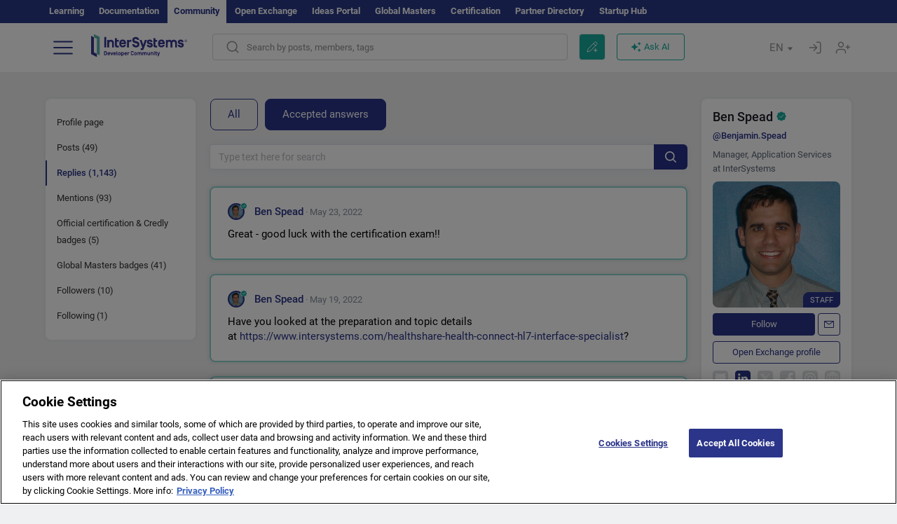

--- FILE ---
content_type: text/html; charset=utf-8
request_url: https://community.intersystems.com/user/9871/comments?filter=accepted&page=2
body_size: 17235
content:
<!DOCTYPE html>
<html lang="en" dir="ltr" prefix="content: http://purl.org/rss/1.0/modules/content/ dc: http://purl.org/dc/terms/ foaf: http://xmlns.com/foaf/0.1/ og: http://ogp.me/ns# rdfs: http://www.w3.org/2000/01/rdf-schema# sioc: http://rdfs.org/sioc/ns# sioct: http://rdfs.org/sioc/types# skos: http://www.w3.org/2004/02/skos/core# xsd: http://www.w3.org/2001/XMLSchema#">
<head>
  <link rel="profile" href="http://www.w3.org/1999/xhtml/vocab"/>
  <meta name="viewport" content="width=device-width, initial-scale=1.0">
  <!--[if IE]><![endif]-->
<meta http-equiv="Content-Type" content="text/html; charset=utf-8" />
<script charset="UTF-8" src="//cdn.cookielaw.org/consent/a2fffda9-5a56-4639-9e87-c4936c8fc11e/OtAutoBlock.js" async="async" data-cfasync="false"></script>
<script charset="UTF-8" src="//cdn.cookielaw.org/consent/a2fffda9-5a56-4639-9e87-c4936c8fc11e/otSDKStub.js" async="async" data-cfasync="false" data-language="en" data-domain-script="a2fffda9-5a56-4639-9e87-c4936c8fc11e"></script>
<link rel="prev" href="https://community.intersystems.com/user/9871/comments?page=1&amp;filter=accepted" />
<link rel="next" href="https://community.intersystems.com/user/9871/comments?page=3&amp;filter=accepted" />
<link rel="icon" href="/favicon/android-chrome-192x192.png" type="image/png" sizes="192x192" />
<link rel="icon" href="/favicon/favicon-16x16.png" type="image/png" sizes="16x16" />
<link rel="mask-icon" href="/favicon/safari-pinned-tab.svg" type="image/png" />
<link rel="manifest" href="/favicon/manifest.json" />
<meta name="msapplication-TileColor" content="#ffffff" />
<meta name="msvalidate.01" content="4E0775EB9197D0609B483E81EEE44D3E" />
<meta name="msapplication-TileImage" content="/favicon/mstile-150x150.png" />
<meta name="theme-color" content="#ffffff" />
<meta name="description" content="Replies by Ben Spead for InterSystems Developer Community" />
<meta name="generator" content="Drupal 7 (http://drupal.org)" />
<link rel="canonical" href="https://community.intersystems.com/user/9871/comments" />
<link rel="shortlink" href="https://community.intersystems.com/user/9871/comments" />
      <title>Replies by Ben Spead for InterSystems Developer Community</title>
  <link type="text/css" rel="stylesheet" href="/sites/default/files/advagg_css/css__9cWqptSUNYq5YedfIwh33VxtugFVWjDdEsblT8GhLKI__quUjyhSfbEukHj8a0hYvzm9VTmPALmSZvA0xfM_Oxzo__1motoMhogn4-LmFTOSQe52-ueFiJ-892YwZHVY35O4I.css" media="all" />
<link type="text/css" rel="stylesheet" href="/sites/default/files/advagg_css/css__LzcsEKcWdIvxJSZLOhmhz9opbdG4k63s6K3gTtDTkzg__IcmWHJxoSuZ6JARsj6qYoUrs7wfqASQoMZKI0_lqnJo__1motoMhogn4-LmFTOSQe52-ueFiJ-892YwZHVY35O4I.css" media="all" />
<link type="text/css" rel="stylesheet" href="/sites/default/files/advagg_css/css__MRgHwIW31RZOLKE55SBpt0eoWED02wq2IXA5fbDWn20___EFRur0IfJ8Xbqu1YooK8afK5HjRuAUUpUqyZ5_0v84__1motoMhogn4-LmFTOSQe52-ueFiJ-892YwZHVY35O4I.css" media="all" />
<link type="text/css" rel="stylesheet" href="/sites/default/files/advagg_css/css__EqgZE0zExZu9dRJQHY20IGWd2RSaQY1tgZLJ8-Im-a0__lB_GAUAEhloZz5GG9bU4_2LJN2lHvZMfVCxmHr9fmCw__1motoMhogn4-LmFTOSQe52-ueFiJ-892YwZHVY35O4I.css" media="all" />
<style>
/* <![CDATA[ */
sites/all/themes/intersys/js/highlight/styles/default.css

/* ]]> */
</style>
<link type="text/css" rel="stylesheet" href="/sites/default/files/advagg_css/css__AZoZWg6sF18wRWsuMxYTDyx7IZFaDbmfm8uJh6Oa7V4__oHHlZsFQfhClKhjnxz-u6ZAIKyN8lCnmRjDUORqC8SU__1motoMhogn4-LmFTOSQe52-ueFiJ-892YwZHVY35O4I.css" media="all" />
<link type="text/css" rel="stylesheet" href="/sites/default/files/advagg_css/css__1exPct3QAvO_isQr_6mFp1rnHtSBE4nG8RVarNIjRB8__XFEXAV_pHU-HNyhFAPZ0o6ykeNhu5xgUKxIn45XuM6E__1motoMhogn4-LmFTOSQe52-ueFiJ-892YwZHVY35O4I.css" media="all" />
</head>
<body class="navbar-is-fixed-top html not-front not-logged-in two-sidebars page-user page-user- page-user-9871 page-user-comments i18n-en">
<script>
function StyleZoom() {
  const baseWidth = 2000;
  const maxZoom = 1.5;
  let zoom = 1 + Math.log(window.innerWidth / baseWidth) / 2; 
  if (zoom > maxZoom) {
    zoom = maxZoom;
  }
  if (zoom < 1) {
    zoom = 1;
  }
  document.body.style.zoom = zoom;
}

StyleZoom();

window.addEventListener("resize", StyleZoom);
</script>
<div class="page-row page-row-expanded">
        <header id="navbar" role="banner" class="navbar navbar-fixed-top navbar-default">
       <div class="header-exterlan-link"><div class="container-fluid" class="header-exterlan-link-height">
<a href="http://learning.intersystems.com/"  rel="nofollow">Learning</a> <a href="http://docs.intersystems.com/" rel="nofollow">Documentation</a> <span style="">Community</span> <a href="https://openexchange.intersystems.com/" rel="nofollow">Open Exchange</a> <a href="https://ideas.intersystems.com/" rel="nofollow">Ideas Portal</a> <a href="https://globalmasters.intersystems.com/" rel="nofollow">Global Masters</a> <a href="https://www.intersystems.com/support-learning/learning-services/certification-program/" rel="nofollow">Certification</a> <a href="https://partner.intersystems.com" rel="nofollow">Partner Directory</a>  <a href="https://startup.intersystems.com/" rel="nofollow">Startup Hub</a> 
</div></div>
       

        <div class="container-fluid intsys_menu">

          

            <div class="navbar-header">
               <section id="block-intsys-search-intsys-search" class="block block-intsys-search clearfix">

      
  <form class="intsys_search_form_auto" action="https://community.intersystems.com/smartsearch" method="get" id="intsys-search-base-form" accept-charset="UTF-8"><div><div class="container-fluid"><div class="row">
<div class="col-grid-15 col-sm-3"> </div>

<div class="col-grid-15 col-sm-6">
<div class="input-group intsys-search-group">
<div class="form-item form-item-search form-type-textfield form-group"><input class="typehead form-control form-text" type="text" id="edit-search" name="search" value="" size="60" maxlength="128" /></div><div class="input-group-btn">
<button type="button" class="block-intsys-search-close-button"></button>
<button type="submit" class="ico-fastsearch"></button>
</div>
</div>
</div>



<div class="col-grid-15 col-sm-3"> </div>

</div></div></div></form>
</section>
<div class="block-intsys-search-button-mobile mobile-block nologin"></div>
<a href="/node/add/post" id="add-posttop-btn" class="btn-newtop-post-mobile mobile-block" title="New Post"></a>
				
<button type="button" class="navbar-toggle" data-toggle="collapse" data-target=".navbar-collapse"></button>

<div id="navmenuclose"></div><div id="navmenubutton"></div>

<a class="logo navbar-brand pull-left" href="https://community.intersystems.com/">
<img src="/sites/all/themes/intersys/images/intersystems-logo.svg"/>
</a>

            </div>



             
          <div class="navbar-collapse collapse">
<div class="menutitlemob"><span>Developer Community</span><button type="button"  class="navbar-toggle-close" data-toggle="collapse" data-target=".navbar-collapse"></button>
<button data-toggle="modal" data-target="#login-chatgpt-modal" class="ask-dc-ai-btn-menu">Ask DC AI</button>	
</div>

	
<nav role="navigation" class="nologin">
  <div class="region region-navigation">
    <section id="block-tb-megamenu-menu-user-menu-english" class="block block-tb-megamenu clearfix">

      
  <div  class="tb-megamenu tb-megamenu-menu-user-menu-english">
  <ul  class="tb-megamenu-nav nav menu navbar-nav level-0 items-8">
  <li  data-id="9996" data-level="1" data-type="menu_item" data-class="" data-xicon="" data-caption="" data-alignsub="" data-group="0" data-hidewcol="0" data-hidesub="0" class="tb-megamenu-item level-1 mega dropdown">
          <a href="#"  class="dropdown-toggle" highlightingmenu=""">
        
    Posts          <span class="caret"></span>
          </a>
  <div  data-class="" data-width="" class="tb-megamenu-submenu dropdown-menu mega-dropdown-menu nav-child">
  <div class="mega-dropdown-inner">
    <div  class="tb-megamenu-row row">
  <div  data-class="" data-width="12" data-hidewcol="0" id="tb-megamenu-column-1" class="tb-megamenu-column col-sm-12  mega-col-nav">
  <div class="tb-megamenu-column-inner mega-inner clearfix">
        <ul  class="tb-megamenu-subnav mega-nav level-1 items-6">
  <li  data-id="10131" data-level="2" data-type="menu_item" data-class="" data-xicon="" data-caption="" data-alignsub="" data-group="0" data-hidewcol="0" data-hidesub="0" class="tb-megamenu-item level-2 mega">
          <a href="https://community.intersystems.com/tags/intersystems-official" >
        
    InterSystems Official          </a>
  </li>

<li  data-id="10011" data-level="2" data-type="menu_item" data-class="" data-xicon="" data-caption="" data-alignsub="" data-group="0" data-hidewcol="0" data-hidesub="0" class="tb-megamenu-item level-2 mega">
          <a href="https://community.intersystems.com/?filter=articles" >
        
    Articles          </a>
  </li>

<li  data-id="10021" data-level="2" data-type="menu_item" data-class="" data-xicon="" data-caption="" data-alignsub="" data-group="0" data-hidewcol="0" data-hidesub="0" class="tb-megamenu-item level-2 mega">
          <a href="https://community.intersystems.com/?filter=questions" >
        
    Questions          </a>
  </li>

<li  data-id="10016" data-level="2" data-type="menu_item" data-class="" data-xicon="" data-caption="" data-alignsub="" data-group="0" data-hidewcol="0" data-hidesub="0" class="tb-megamenu-item level-2 mega">
          <a href="https://community.intersystems.com/?filter=announcements" >
        
    Announcements          </a>
  </li>

<li  data-id="10146" data-level="2" data-type="menu_item" data-class="" data-xicon="" data-caption="" data-alignsub="" data-group="0" data-hidewcol="0" data-hidesub="0" class="tb-megamenu-item level-2 mega">
          <a href="https://community.intersystems.com/?filter=discussion" >
        
    Discussions          </a>
  </li>

<li  data-id="10176" data-level="2" data-type="menu_item" data-class="" data-xicon="" data-caption="" data-alignsub="" data-group="0" data-hidewcol="0" data-hidesub="0" class="tb-megamenu-item level-2 mega">
          <a href="https://community.intersystems.com/tagsclouds" >
        
    Tags          </a>
  </li>
</ul>
  </div>
</div>
</div>
  </div>
</div>
</li>

<li  data-id="12166" data-level="1" data-type="menu_item" data-class="contest_art_menu" data-xicon="" data-caption="" data-alignsub="" data-group="0" data-hidewcol="0" data-hidesub="0" class="tb-megamenu-item level-1 mega contest_art_menu dropdown">
          <a href="#"  class="dropdown-toggle" highlightingmenu="highlightingmenu1"">
        
    Events          <span class="caret"></span>
          </a>
  <div  data-class="" data-width="" class="tb-megamenu-submenu dropdown-menu mega-dropdown-menu nav-child">
  <div class="mega-dropdown-inner">
    <div  class="tb-megamenu-row row">
  <div  data-class="" data-width="12" data-hidewcol="0" id="tb-megamenu-column-2" class="tb-megamenu-column col-sm-12  mega-col-nav">
  <div class="tb-megamenu-column-inner mega-inner clearfix">
        <ul  class="tb-megamenu-subnav mega-nav level-1 items-4">
  <li  data-id="14361" data-level="2" data-type="menu_item" data-class="contest_art_submenu" data-xicon="" data-caption="" data-alignsub="" data-group="0" data-hidewcol="0" data-hidesub="0" class="tb-megamenu-item level-2 mega contest_art_submenu">
          <a href="https://community.intersystems.com/contests/current"  class="highlightingmenu1">
        
    Tech Article Contest          </a>
  </li>

<li  data-id="14391" data-level="2" data-type="menu_item" data-class="contest_submenu1" data-xicon="" data-caption="" data-alignsub="" data-group="0" data-hidewcol="0" data-hidesub="0" class="tb-megamenu-item level-2 mega contest_submenu1">
          <a href="https://openexchange.intersystems.com/contest/current"  class="highlightingmenu1">
        
    Programming Contest          </a>
  </li>

<li  data-id="11891" data-level="2" data-type="menu_item" data-class="" data-xicon="" data-caption="" data-alignsub="" data-group="0" data-hidewcol="0" data-hidesub="0" class="tb-megamenu-item level-2 mega">
          <a href="https://community.intersystems.com/post/4th-intersystems-ideas-contest"  class="highlightingmenu1">
        
    InterSystems Ideas Contest          </a>
  </li>

<li  data-id="10161" data-level="2" data-type="menu_item" data-class="" data-xicon="" data-caption="" data-alignsub="" data-group="0" data-hidewcol="0" data-hidesub="0" class="tb-megamenu-item level-2 mega">
          <a href="https://community.intersystems.com/events" >
        
    Event Calendar          </a>
  </li>
</ul>
  </div>
</div>
</div>
  </div>
</div>
</li>

<li  data-id="10041" data-level="1" data-type="menu_item" data-class="" data-xicon="" data-caption="" data-alignsub="" data-group="0" data-hidewcol="0" data-hidesub="0" class="tb-megamenu-item level-1 mega dropdown">
          <a href="#"  class="dropdown-toggle" highlightingmenu=""">
        
    Products          <span class="caret"></span>
          </a>
  <div  data-class="" data-width="" class="tb-megamenu-submenu dropdown-menu mega-dropdown-menu nav-child">
  <div class="mega-dropdown-inner">
    <div  class="tb-megamenu-row row">
  <div  data-class="" data-width="12" data-hidewcol="0" id="tb-megamenu-column-3" class="tb-megamenu-column col-sm-12  mega-col-nav">
  <div class="tb-megamenu-column-inner mega-inner clearfix">
        <ul  class="tb-megamenu-subnav mega-nav level-1 items-8">
  <li  data-id="10051" data-level="2" data-type="menu_item" data-class="" data-xicon="" data-caption="" data-alignsub="" data-group="0" data-hidewcol="0" data-hidesub="0" class="tb-megamenu-item level-2 mega">
          <a href="https://community.intersystems.com/tags/intersystems-iris" >
        
    InterSystems IRIS          </a>
  </li>

<li  data-id="10061" data-level="2" data-type="menu_item" data-class="" data-xicon="" data-caption="" data-alignsub="" data-group="0" data-hidewcol="0" data-hidesub="0" class="tb-megamenu-item level-2 mega">
          <a href="https://community.intersystems.com/tags/intersystems-iris-health" >
        
    InterSystems IRIS for Health          </a>
  </li>

<li  data-id="10081" data-level="2" data-type="menu_item" data-class="" data-xicon="" data-caption="" data-alignsub="" data-group="0" data-hidewcol="0" data-hidesub="0" class="tb-megamenu-item level-2 mega">
          <a href="https://community.intersystems.com/tags/healthshare" >
        
    HealthShare          </a>
  </li>

<li  data-id="10136" data-level="2" data-type="menu_item" data-class="" data-xicon="" data-caption="" data-alignsub="" data-group="0" data-hidewcol="0" data-hidesub="0" class="tb-megamenu-item level-2 mega">
          <a href="https://community.intersystems.com/tags/trakcare" >
        
    TrakCare          </a>
  </li>

<li  data-id="10071" data-level="2" data-type="menu_item" data-class="" data-xicon="" data-caption="" data-alignsub="" data-group="0" data-hidewcol="0" data-hidesub="0" class="tb-megamenu-item level-2 mega">
          <a href="https://community.intersystems.com/tags/cach%C3%A9" >
        
    Caché          </a>
  </li>

<li  data-id="10076" data-level="2" data-type="menu_item" data-class="" data-xicon="" data-caption="" data-alignsub="" data-group="0" data-hidewcol="0" data-hidesub="0" class="tb-megamenu-item level-2 mega">
          <a href="https://community.intersystems.com/tags/ensemble" >
        
    Ensemble          </a>
  </li>

<li  data-id="10056" data-level="2" data-type="menu_item" data-class="" data-xicon="" data-caption="" data-alignsub="" data-group="0" data-hidewcol="0" data-hidesub="0" class="tb-megamenu-item level-2 mega">
          <a href="https://community.intersystems.com/tags/intersystems-iris-bi-deepsee" >
        
    InterSystems Analytics (DeepSee)          </a>
  </li>

<li  data-id="10066" data-level="2" data-type="menu_item" data-class="" data-xicon="" data-caption="" data-alignsub="" data-group="0" data-hidewcol="0" data-hidesub="0" class="tb-megamenu-item level-2 mega">
          <a href="https://community.intersystems.com/tags/intersystems-natural-language-processing-nlp-iknow" >
        
    InterSystems Text Analytics (iKnow)          </a>
  </li>
</ul>
  </div>
</div>
</div>
  </div>
</div>
</li>

<li  data-id="10171" data-level="1" data-type="menu_item" data-class="" data-xicon="" data-caption="" data-alignsub="" data-group="0" data-hidewcol="0" data-hidesub="0" class="tb-megamenu-item level-1 mega dropdown">
          <a href="#"  class="dropdown-toggle" highlightingmenu=""">
        
    Jobs          <span class="caret"></span>
          </a>
  <div  data-class="" data-width="" class="tb-megamenu-submenu dropdown-menu mega-dropdown-menu nav-child">
  <div class="mega-dropdown-inner">
    <div  class="tb-megamenu-row row">
  <div  data-class="" data-width="12" data-hidewcol="0" id="tb-megamenu-column-4" class="tb-megamenu-column col-sm-12  mega-col-nav">
  <div class="tb-megamenu-column-inner mega-inner clearfix">
        <ul  class="tb-megamenu-subnav mega-nav level-1 items-2">
  <li  data-id="11476" data-level="2" data-type="menu_item" data-class="" data-xicon="" data-caption="" data-alignsub="" data-group="0" data-hidewcol="0" data-hidesub="0" class="tb-megamenu-item level-2 mega">
          <a href="https://community.intersystems.com/tags/job-opportunity" >
        
    Job Opportunity          </a>
  </li>

<li  data-id="10381" data-level="2" data-type="menu_item" data-class="" data-xicon="" data-caption="" data-alignsub="" data-group="0" data-hidewcol="0" data-hidesub="0" class="tb-megamenu-item level-2 mega">
          <a href="https://community.intersystems.com/tags/job-wanted" >
        
    Job Wanted          </a>
  </li>
</ul>
  </div>
</div>
</div>
  </div>
</div>
</li>

<li  data-id="10181" data-level="1" data-type="menu_item" data-class="" data-xicon="" data-caption="" data-alignsub="" data-group="0" data-hidewcol="0" data-hidesub="0" class="tb-megamenu-item level-1 mega">
          <a href="https://community.intersystems.com/members" >
        
    Members          </a>
  </li>

<li  data-id="10186" data-level="1" data-type="menu_item" data-class="" data-xicon="" data-caption="" data-alignsub="" data-group="0" data-hidewcol="0" data-hidesub="0" class="tb-megamenu-item level-1 mega dropdown">
          <a href="#"  class="dropdown-toggle" highlightingmenu="highlightingmenu1"">
        
    About          <span class="caret"></span>
          </a>
  <div  data-class="" data-width="" class="tb-megamenu-submenu dropdown-menu mega-dropdown-menu nav-child">
  <div class="mega-dropdown-inner">
    <div  class="tb-megamenu-row row">
  <div  data-class="" data-width="12" data-hidewcol="0" id="tb-megamenu-column-5" class="tb-megamenu-column col-sm-12  mega-col-nav">
  <div class="tb-megamenu-column-inner mega-inner clearfix">
        <ul  class="tb-megamenu-subnav mega-nav level-1 items-7">
  <li  data-id="10191" data-level="2" data-type="menu_item" data-class="" data-xicon="" data-caption="" data-alignsub="" data-group="0" data-hidewcol="0" data-hidesub="0" class="tb-megamenu-item level-2 mega">
          <a href="https://community.intersystems.com/about"  class="highlightingmenu1">
        
    About Us          </a>
  </li>

<li  data-id="10196" data-level="2" data-type="menu_item" data-class="" data-xicon="" data-caption="" data-alignsub="" data-group="0" data-hidewcol="0" data-hidesub="0" class="tb-megamenu-item level-2 mega">
          <a href="https://community.intersystems.com/tags/developer-community-faq" >
        
    FAQ          </a>
  </li>

<li  data-id="10201" data-level="2" data-type="menu_item" data-class="" data-xicon="" data-caption="" data-alignsub="" data-group="0" data-hidewcol="0" data-hidesub="0" class="tb-megamenu-item level-2 mega">
          <a href="https://community.intersystems.com/tags/dc-feedback" >
        
    Feedback          </a>
  </li>

<li  data-id="10241" data-level="2" data-type="menu_item" data-class="" data-xicon="" data-caption="" data-alignsub="" data-group="0" data-hidewcol="0" data-hidesub="0" class="tb-megamenu-item level-2 mega">
          <a href="https://github.com/intersystems-community/developer-community/issues"  target="_blank">
        
    Report an Issue          </a>
  </li>

<li  data-id="14781" data-level="2" data-type="menu_item" data-class="" data-xicon="" data-caption="" data-alignsub="" data-group="0" data-hidewcol="0" data-hidesub="0" class="tb-megamenu-item level-2 mega">
          <a href="https://ideas.intersystems.com/ideas" >
        
    Share an Idea          </a>
  </li>

<li  data-id="10111" data-level="2" data-type="menu_item" data-class="" data-xicon="" data-caption="" data-alignsub="" data-group="0" data-hidewcol="0" data-hidesub="0" class="tb-megamenu-item level-2 mega">
          <a href="https://community.intersystems.com/post/intersystems-developer-community-code-conduct" >
        
    Code of Conduct          </a>
  </li>

<li  data-id="10206" data-level="2" data-type="menu_item" data-class="" data-xicon="" data-caption="" data-alignsub="" data-group="0" data-hidewcol="0" data-hidesub="0" class="tb-megamenu-item level-2 mega">
          <a href="https://www.intersystems.com/who-we-are/contact-us/" >
        
    Contact Us          </a>
  </li>
</ul>
  </div>
</div>
</div>
  </div>
</div>
</li>
</ul>
</div>

</section>
  </div>
<a href="https://login.intersystems.com/oauth2/authorize?redirect_uri=https%3A//community.intersystems.com/loginoauth&amp;response_type=code&amp;scope=openid%20profile%20email%20sso_person%20mapped_org&amp;state=https%3A//community.intersystems.com/user/9871/comments&amp;nonce=%7Bnonce%7D&amp;client_id=UQooTI8dIdL11fyD7oDl5BFHBSwwc3JVQzXiyGTLETY&amp;ssoPrompt=create" class="block-personal-form btn-create-intsys nomobile" title="Create an Account"></a><a href="https://login.intersystems.com/oauth2/authorize?redirect_uri=https%3A//community.intersystems.com/loginoauth&amp;response_type=code&amp;scope=openid%20profile%20email%20sso_person%20mapped_org&amp;state=https%3A//community.intersystems.com/user/9871/comments&amp;nonce=%7Bnonce%7D&amp;client_id=UQooTI8dIdL11fyD7oDl5BFHBSwwc3JVQzXiyGTLETY" class="block-personal-form btn-login-intsys nomobile" title="Login"></a><section id="block-locale-language" class="block block-locale clearfix">

        <h2 class="block-title">EN <span class="caret"></span></h2>
    
  <ul class="language-switcher-locale-url"><li class="es first"><a href="https://es.community.intersystems.com/" class="language-link" xml:lang="es" > </a></li>
<li class="pt"><a href="https://pt.community.intersystems.com/" class="language-link" xml:lang="pt" > </a></li>
<li class="ja"><a href="https://jp.community.intersystems.com/" class="language-link" xml:lang="ja" > </a></li>
<li class="zh-hant"><a href="https://cn.community.intersystems.com/" class="language-link" xml:lang="zh-hant" > </a></li>
<li class="fr"><a href="https://fr.community.intersystems.com/" class="language-link" xml:lang="fr" > </a></li>
<li class="en last active"><a href="/user/9871/comments" class="language-link active" xml:lang="en" > </a></li>
</ul>
</section>
<span class="block-intsys-search-area" aria-hidden="true">
<div class="block-intsys-search-button">Search by posts, members, tags</div>
<button class="btn-newtop-post" data-toggle="modal" data-target="#login-post-modal" title="New post"></button><button data-toggle="modal" data-target="#login-chatgpt-modal" class="ask-dc-ai-btn">Ask AI</button>
</span>

   <div class="intsys-navbar-link-show">
<ul class="tb-megamenu-nav nav menu navbar-nav level-0 items-100000 add-link-processed" style="text-align: left;">
<li data-id="720" data-level="1" data-type="menu_item" data-class="" data-xicon="is-icon icon-book" data-caption="" data-alignsub="" data-group="0" data-hidewcol="0" data-hidesub="0" class="tb-megamenu-item level-1 mega dropdown">
<a href="https://login.intersystems.com/oauth2/authorize?redirect_uri=https%3A//community.intersystems.com/loginoauth&amp;response_type=code&amp;scope=openid%20profile%20email%20sso_person%20mapped_org&amp;state=https%3A//community.intersystems.com/user/9871/comments&amp;nonce=%7Bnonce%7D&amp;client_id=UQooTI8dIdL11fyD7oDl5BFHBSwwc3JVQzXiyGTLETY&amp;ssoPrompt=create" class="block-personal-form btn-create-intsys nomobile" title="Create an Account"></a></li><li data-id="720" data-level="1" data-type="menu_item" data-class="" data-xicon="is-icon icon-book" data-caption="" data-alignsub="" data-group="0" data-hidewcol="0" data-hidesub="0" class="tb-megamenu-item level-1 mega dropdown">
<a href="https://login.intersystems.com/oauth2/authorize?redirect_uri=https%3A//community.intersystems.com/loginoauth&amp;response_type=code&amp;scope=openid%20profile%20email%20sso_person%20mapped_org&amp;state=https%3A//community.intersystems.com/user/9871/comments&amp;nonce=%7Bnonce%7D&amp;client_id=UQooTI8dIdL11fyD7oDl5BFHBSwwc3JVQzXiyGTLETY" class="block-personal-form btn-login-intsys nomobile" title="Login"></a></li>
 </ul>
</div>


    <div class="mobile-block language-switcher-url">
<div class="language-switcher-block" onClick="jQuery('.language-switcher-list').toggle();">Language <div class="language-switcher-nowlang">EN<span>|</span><div class="language-switcher-mobico"></div></div></div>
<div class="language-switcher-list">
        <a href="https://es.community.intersystems.com/" class="">ES</a><a href="https://pt.community.intersystems.com/" class="">PT</a><a href="https://jp.community.intersystems.com/" class="">JP</a><a href="https://cn.community.intersystems.com/" class="">CN</a><a href="https://fr.community.intersystems.com/" class="">FR</a><a href="https://community.intersystems.com/" class="active">EN</a>        </div>
    </div>

</nav>

</div>
          
        </div>

    </header>
    <div id="drupalmessages"></div>    <div class="main-container container-fluid">

        <header role="banner" id="page-header">
                  </header>
  

                <div class="row">
              <div class="">
                  <section class="col-sm-12">
                    <div class="margin-bottom-md add-post-button add-post-mobile"><a href="https://community.intersystems.com/node/add/post" id="add-post-btn" class="full-width btn btn-successes btn-new-post desktop-block">New post</a></div>                  </section>
              </div>
          </div>
      
        <div class="row">

                        <aside class="col-grid-15 col-sm-3"
                     role="complementary">
                  <div class="region region-sidebar-first">
    <section id="block-intsys-blocks-intsys-page-users" class="block block-intsys-blocks clearfix">

      
  <section class="block block-block sidebar-greybox contextual-links-region clearfix block-filter-menu userprofile-menu"><ul class="submenu-links"><li class=""><a  href="/user/9871" class="linefilter">Profile page</a></li><li class=""><a  href="/user/9871/posts" class="linefilter">Posts (49)</a></li><li class="actives"><a  href="/user/9871/comments" class="active linefilter">Replies (1,143)</a></li><li class=""><a  href="/user/9871/mentions" class="linefilter">Mentions (93)</a></li><li class=""><a  href="/user/9871/certificates" class="linefilter">Official certification & Credly badges (5)</a></li><li class=""><a  href="/user/9871/badges" class="linefilter">Global Masters badges (41)</a></li><li class=""><a  href="/user/9871/followers" class="linefilter">Followers (10)</a></li><li class=""><a  href="/user/9871/following" class="linefilter">Following (1)</a></li></ul></section>
</section>
  </div>
              </aside>  <!-- /#sidebar-first -->
          
            <section class="col-grid-15 col-sm-6" >
             <div class="subsection">
       <div class="row top-content">


                       
            <div class="container-fluid">
              

            </div>
        </div>




                                                          <div class="region region-content">
    <section id="block-intsys-filtering-answer-personal-user-answers" class="block block-intsys-filtering-answer clearfix">

      
  <div class="header-container"><div class="periods">
<span class="unactive"><a href="/user/9871/comments?page=2">All</a></span><span class="active"><a href="/user/9871/comments?filter=accepted&page=2">Accepted answers</a></span>
</div></div><form action="/user/9871/comments" method="get" id="intsys-filtering-answer-form" accept-charset="UTF-8"><div><div class="search-advanced">
<div class="filter_posts_body">
<div class="input-group">
      <button type="submit" class="ico-elsearch">
    </button>
</div>
<div class="form-item form-item-searchpost form-type-textfield form-group"><label class="control-label" for="edit-searchpost"><div class="elsearch_clear" id="smartsearch_clear_q"></div> </label>
<input placeholder="Type text here for search" class="typeheadpost form-control form-text" type="text" id="edit-searchpost" name="searchpost" value="" size="60" maxlength="128" /></div><input type="hidden" name="typesearchuser" value="usercomments" />
<input type="hidden" name="filter" value="accepted" />
<input type="hidden" name="uid" value="9871" />
</div>
</div></form>
</section>
<section id="block-system-main" class="block block-system clearfix">

      
  <div class="view view-users-content-comments- view-id-users_content_comments_ view-display-id-page_1 userlist-comments userprofile view-dom-id-f8a1b6a75b1779301f6904ea6101a6f0">
        
  
  
      <div class="view-content">
        <div class="views-row views-row-1">
    
<article class="comment padding-top-lg"  data-article-id="190901"   pid="0" cid="190901"  itemprop="suggestedAnswer acceptedAnswer" itemscope itemtype="http://schema.org/Answer">
<div class=" panel  panel-default margin-bottom-none  border-green" data-share="#comment-190901" id="comment-190901" >
<div class="content-header">
 <ul class="list-inline text-right pull-right comment-moder-action"><a href="https://community.intersystems.com/post/healthshare-health-connect-hl7%C2%AE-interface-specialist-exam?page=2#comment-190901" class="gotopost">go to post</a></ul>           

<div class="display-inline-block">
<span class="default-submitted" upid="0-190901">
  <div class="user-picture">
    <span class="img_teaser staff certificates" style="background-image:url(https://community.intersystems.com/sites/default/files/styles/thumbnail/public/pictures/picture-9871-1448046850.jpg?itok=B0e691qQ);"><a href="https://community.intersystems.com/user/9871/certificates" class="linkcertificates"></a></span>  </div>
 <span property="dc:date dc:created" content="2022-05-23T12:58:39-04:00" datatype="xsd:dateTime" rel="sioc:has_creator"><span  itemscope itemtype="http://schema.org/Person"><a href="https://community.intersystems.com/user/ben-spead-0" title="" class="username" xml:lang="" about="https://community.intersystems.com/user/ben-spead-0" typeof="sioc:UserAccount" property="foaf:name" datatype="">Ben Spead</a></span><small itemprop="dateCreated" datetime="2022-05-23T12:58:39-04:00">&nbsp;· May 23, 2022</small></span></span>
</div>
</div>
<div class="content-body postclass " itemprop="text">
<span rel="sioc:reply_of" resource="https://community.intersystems.com/post/healthshare-health-connect-hl7%C2%AE-interface-specialist-exam" class="rdf-meta element-hidden"></span><div class="field field-name-comment-body field-type-text-long field-label-hidden"><div class="field-items"><div class="field-item even" property="content:encoded"><!DOCTYPE html PUBLIC "-//W3C//DTD HTML 4.0 Transitional//EN" "http://www.w3.org/TR/REC-html40/loose.dtd">
<html><body><p>Great - good luck with the certification exam!!&nbsp;&nbsp;</p></body></html>
</div></div></div></div>
<div class="content-footer hidden">
<div class="pull-left comments-actions">
<div class="vote-block comment-actions">
<span  class="vote-block"><a data-toggle = "modal" data-target="#login-rating-modal" href="javascript:void(0)" ><span class="vote"><span title="Like" class="vote_up"></span></span><span class="vote-sum " itemprop="upvoteCount">0</span></a></span><span class="bookmarks_teaser">               
 <span class="bookmarks_teaser_comment"><span class="teaser-small-icon bookmarks-icon" title="Bookmarks"></span>0</span></span> 
<span class="copylink_teaser"> 
<span data-toggle="tooltip" data-placement="top" title="Copy link to comment" data-clipboard-text="https://community.intersystems.com/post/healthshare-health-connect-hl7%C2%AE-interface-specialist-exam?page=2#comment-190901"  rel="nofollow" class="link-clipboard copy-link-comment"></span><a itemprop="url" href="https://community.intersystems.com/post/healthshare-health-connect-hl7%C2%AE-interface-specialist-exam?page=2#comment-190901" style="display: none;">https://community.intersystems.com/post/healthshare-health-connect-hl7%C2%AE-interface-specialist-exam?page=2#comment-190901</a>
</span>
 
</div>
</div>
<div class="text-right">

            </div>
           
        </div>
    
    </div>
    
</article>
  </div>
  <div class="views-row views-row-2">
    
<article class="comment padding-top-lg"  data-article-id="190691"   pid="0" cid="190691"  itemprop="suggestedAnswer acceptedAnswer" itemscope itemtype="http://schema.org/Answer">
<div class=" panel  panel-default margin-bottom-none  border-green" data-share="#comment-190691" id="comment-190691" >
<div class="content-header">
 <ul class="list-inline text-right pull-right comment-moder-action"><a href="https://community.intersystems.com/post/healthshare-health-connect-hl7%C2%AE-interface-specialist-exam?page=2#comment-190691" class="gotopost">go to post</a></ul>           

<div class="display-inline-block">
<span class="default-submitted" upid="0-190691">
  <div class="user-picture">
    <span class="img_teaser staff certificates" style="background-image:url(https://community.intersystems.com/sites/default/files/styles/thumbnail/public/pictures/picture-9871-1448046850.jpg?itok=B0e691qQ);"><a href="https://community.intersystems.com/user/9871/certificates" class="linkcertificates"></a></span>  </div>
 <span property="dc:date dc:created" content="2022-05-19T15:47:07-04:00" datatype="xsd:dateTime" rel="sioc:has_creator"><span  itemscope itemtype="http://schema.org/Person"><a href="https://community.intersystems.com/user/ben-spead-0" title="" class="username" xml:lang="" about="https://community.intersystems.com/user/ben-spead-0" typeof="sioc:UserAccount" property="foaf:name" datatype="">Ben Spead</a></span><small itemprop="dateCreated" datetime="2022-05-19T15:47:07-04:00">&nbsp;· May 19, 2022</small></span></span>
</div>
</div>
<div class="content-body postclass " itemprop="text">
<span rel="sioc:reply_of" resource="https://community.intersystems.com/post/healthshare-health-connect-hl7%C2%AE-interface-specialist-exam" class="rdf-meta element-hidden"></span><div class="field field-name-comment-body field-type-text-long field-label-hidden"><div class="field-items"><div class="field-item even" property="content:encoded"><!DOCTYPE html PUBLIC "-//W3C//DTD HTML 4.0 Transitional//EN" "http://www.w3.org/TR/REC-html40/loose.dtd">
<html><body><p>Have you looked at the preparation and topic details at&nbsp;<a href="https://www.intersystems.com/healthshare-health-connect-hl7-interface-specialist" target="_blank">https://www.intersystems.com/healthshare-health-connect-hl7-interface-specialist</a>?&nbsp;&nbsp;</p></body></html>
</div></div></div></div>
<div class="content-footer hidden">
<div class="pull-left comments-actions">
<div class="vote-block comment-actions">
<span  class="vote-block"><a data-toggle = "modal" data-target="#login-rating-modal" href="javascript:void(0)" ><span class="vote"><span title="Like" class="vote_up"></span></span><span class="vote-sum " itemprop="upvoteCount">1</span></a></span><span class="bookmarks_teaser">               
 <span class="bookmarks_teaser_comment"><span class="teaser-small-icon bookmarks-icon" title="Bookmarks"></span>0</span></span> 
<span class="copylink_teaser"> 
<span data-toggle="tooltip" data-placement="top" title="Copy link to comment" data-clipboard-text="https://community.intersystems.com/post/healthshare-health-connect-hl7%C2%AE-interface-specialist-exam?page=2#comment-190691"  rel="nofollow" class="link-clipboard copy-link-comment"></span><a itemprop="url" href="https://community.intersystems.com/post/healthshare-health-connect-hl7%C2%AE-interface-specialist-exam?page=2#comment-190691" style="display: none;">https://community.intersystems.com/post/healthshare-health-connect-hl7%C2%AE-interface-specialist-exam?page=2#comment-190691</a>
</span>
 
</div>
</div>
<div class="text-right">

            </div>
           
        </div>
    
    </div>
    
</article>
  </div>
  <div class="views-row views-row-3">
    
<article class="comment padding-top-lg"  data-article-id="189611"   pid="0" cid="189611"  itemprop="suggestedAnswer acceptedAnswer" itemscope itemtype="http://schema.org/Answer">
<div class=" panel  panel-default margin-bottom-none  border-green" data-share="#comment-189611" id="comment-189611" >
<div class="content-header">
 <ul class="list-inline text-right pull-right comment-moder-action"><a href="https://community.intersystems.com/post/user-code-location?page=2#comment-189611" class="gotopost">go to post</a></ul>           

<div class="display-inline-block">
<span class="default-submitted" upid="0-189611">
  <div class="user-picture">
    <span class="img_teaser staff certificates" style="background-image:url(https://community.intersystems.com/sites/default/files/styles/thumbnail/public/pictures/picture-9871-1448046850.jpg?itok=B0e691qQ);"><a href="https://community.intersystems.com/user/9871/certificates" class="linkcertificates"></a></span>  </div>
 <span property="dc:date dc:created" content="2022-05-06T09:04:07-04:00" datatype="xsd:dateTime" rel="sioc:has_creator"><span  itemscope itemtype="http://schema.org/Person"><a href="https://community.intersystems.com/user/ben-spead-0" title="" class="username" xml:lang="" about="https://community.intersystems.com/user/ben-spead-0" typeof="sioc:UserAccount" property="foaf:name" datatype="">Ben Spead</a></span><small itemprop="dateCreated" datetime="2022-05-06T09:04:07-04:00">&nbsp;· May 6, 2022</small></span></span>
</div>
</div>
<div class="content-body postclass " itemprop="text">
<span rel="sioc:reply_of" resource="https://community.intersystems.com/post/user-code-location" class="rdf-meta element-hidden"></span><div class="field field-name-comment-body field-type-text-long field-label-hidden"><div class="field-items"><div class="field-item even" property="content:encoded"><!DOCTYPE html PUBLIC "-//W3C//DTD HTML 4.0 Transitional//EN" "http://www.w3.org/TR/REC-html40/loose.dtd">
<html><body><p>Check out %Dictionary.CompiledClass:</p>
<p><a href="https://docs.intersystems.com/irislatest/csp/documatic/%25CSP.Documatic.cls?&amp;LIBRARY=%25SYS&amp;CLASSNAME=%25Dictionary.CompiledClass">https://docs.intersystems.com/irislatest/csp/documatic/%25CSP.Documatic....</a></p>
<p>This is probably a good starting point for what you are looking to do.&nbsp; Also, other tables in the %Dictionary package may be useful to you as well.</p></body></html>
</div></div></div></div>
<div class="content-footer hidden">
<div class="pull-left comments-actions">
<div class="vote-block comment-actions">
<span  class="vote-block"><a data-toggle = "modal" data-target="#login-rating-modal" href="javascript:void(0)" ><span class="vote"><span title="Like" class="vote_up"></span></span><span class="vote-sum " itemprop="upvoteCount">0</span></a></span><span class="bookmarks_teaser">               
 <span class="bookmarks_teaser_comment"><span class="teaser-small-icon bookmarks-icon" title="Bookmarks"></span>0</span></span> 
<span class="copylink_teaser"> 
<span data-toggle="tooltip" data-placement="top" title="Copy link to comment" data-clipboard-text="https://community.intersystems.com/post/user-code-location?page=2#comment-189611"  rel="nofollow" class="link-clipboard copy-link-comment"></span><a itemprop="url" href="https://community.intersystems.com/post/user-code-location?page=2#comment-189611" style="display: none;">https://community.intersystems.com/post/user-code-location?page=2#comment-189611</a>
</span>
 
</div>
</div>
<div class="text-right">

            </div>
           
        </div>
    
    </div>
    
</article>
  </div>
  <div class="views-row views-row-4">
    
<article class="comment padding-top-lg"  data-article-id="189366"   pid="0" cid="189366"  itemprop="suggestedAnswer acceptedAnswer" itemscope itemtype="http://schema.org/Answer">
<div class=" panel  panel-default margin-bottom-none  border-green" data-share="#comment-189366" id="comment-189366" >
<div class="content-header">
 <ul class="list-inline text-right pull-right comment-moder-action"><a href="https://community.intersystems.com/post/addcall-objectscript-xml-class-methods?page=2#comment-189366" class="gotopost">go to post</a></ul>           

<div class="display-inline-block">
<span class="default-submitted" upid="0-189366">
  <div class="user-picture">
    <span class="img_teaser staff certificates" style="background-image:url(https://community.intersystems.com/sites/default/files/styles/thumbnail/public/pictures/picture-9871-1448046850.jpg?itok=B0e691qQ);"><a href="https://community.intersystems.com/user/9871/certificates" class="linkcertificates"></a></span>  </div>
 <span property="dc:date dc:created" content="2022-05-05T09:17:37-04:00" datatype="xsd:dateTime" rel="sioc:has_creator"><span  itemscope itemtype="http://schema.org/Person"><a href="https://community.intersystems.com/user/ben-spead-0" title="" class="username" xml:lang="" about="https://community.intersystems.com/user/ben-spead-0" typeof="sioc:UserAccount" property="foaf:name" datatype="">Ben Spead</a></span><small itemprop="dateCreated" datetime="2022-05-05T09:17:37-04:00">&nbsp;· May 5, 2022</small></span></span>
</div>
</div>
<div class="content-body postclass " itemprop="text">
<span rel="sioc:reply_of" resource="https://community.intersystems.com/post/addcall-objectscript-xml-class-methods" class="rdf-meta element-hidden"></span><div class="field field-name-comment-body field-type-text-long field-label-hidden"><div class="field-items"><div class="field-item even" property="content:encoded"><!DOCTYPE html PUBLIC "-//W3C//DTD HTML 4.0 Transitional//EN" "http://www.w3.org/TR/REC-html40/loose.dtd">
<html><body><p>if you import this class into IRIS you will then be able to run the methods.&nbsp; Look up the docs for $system.OBJ.Load() .. you will load and compile the class and the. you can call the methods like this:</p>
<p>Do ##class(User.Ready.ConvertCSV).ConvertN()</p>
<p>(I assume you cut out the actual logic of the methods when you pastes it above as what you pasted is incomplete)</p></body></html>
</div></div></div></div>
<div class="content-footer hidden">
<div class="pull-left comments-actions">
<div class="vote-block comment-actions">
<span  class="vote-block"><a data-toggle = "modal" data-target="#login-rating-modal" href="javascript:void(0)" ><span class="vote"><span title="Like" class="vote_up"></span></span><span class="vote-sum " itemprop="upvoteCount">0</span></a></span><span class="bookmarks_teaser">               
 <span class="bookmarks_teaser_comment"><span class="teaser-small-icon bookmarks-icon" title="Bookmarks"></span>0</span></span> 
<span class="copylink_teaser"> 
<span data-toggle="tooltip" data-placement="top" title="Copy link to comment" data-clipboard-text="https://community.intersystems.com/post/addcall-objectscript-xml-class-methods?page=2#comment-189366"  rel="nofollow" class="link-clipboard copy-link-comment"></span><a itemprop="url" href="https://community.intersystems.com/post/addcall-objectscript-xml-class-methods?page=2#comment-189366" style="display: none;">https://community.intersystems.com/post/addcall-objectscript-xml-class-methods?page=2#comment-189366</a>
</span>
 
</div>
</div>
<div class="text-right">

            </div>
           
        </div>
    
    </div>
    
</article>
  </div>
  <div class="views-row views-row-5">
    
<article class="comment padding-top-lg"  data-article-id="186826"   pid="0" cid="186826"  itemprop="suggestedAnswer acceptedAnswer" itemscope itemtype="http://schema.org/Answer">
<div class=" panel  panel-default margin-bottom-none  border-green" data-share="#comment-186826" id="comment-186826" >
<div class="content-header">
 <ul class="list-inline text-right pull-right comment-moder-action"><a href="https://community.intersystems.com/post/how-understand-sets-systemobjgetqualifiers%C2%A0method?page=2#comment-186826" class="gotopost">go to post</a></ul>           

<div class="display-inline-block">
<span class="default-submitted" upid="0-186826">
  <div class="user-picture">
    <span class="img_teaser staff certificates" style="background-image:url(https://community.intersystems.com/sites/default/files/styles/thumbnail/public/pictures/picture-9871-1448046850.jpg?itok=B0e691qQ);"><a href="https://community.intersystems.com/user/9871/certificates" class="linkcertificates"></a></span>  </div>
 <span property="dc:date dc:created" content="2022-04-06T08:44:21-04:00" datatype="xsd:dateTime" rel="sioc:has_creator"><span  itemscope itemtype="http://schema.org/Person"><a href="https://community.intersystems.com/user/ben-spead-0" title="" class="username" xml:lang="" about="https://community.intersystems.com/user/ben-spead-0" typeof="sioc:UserAccount" property="foaf:name" datatype="">Ben Spead</a></span><small itemprop="dateCreated" datetime="2022-04-06T08:44:21-04:00">&nbsp;· Apr 6, 2022</small></span></span>
</div>
</div>
<div class="content-body postclass " itemprop="text">
<span rel="sioc:reply_of" resource="https://community.intersystems.com/post/how-understand-sets-systemobjgetqualifiers%C2%A0method" class="rdf-meta element-hidden"></span><div class="field field-name-comment-body field-type-text-long field-label-hidden"><div class="field-items"><div class="field-item even" property="content:encoded"><!DOCTYPE html PUBLIC "-//W3C//DTD HTML 4.0 Transitional//EN" "http://www.w3.org/TR/REC-html40/loose.dtd">
<html><body><p><a href="https://community.intersystems.com/user/cryze-zhang" class="mentions mentions-116156">@Cryze Zhang</a><span>&nbsp;- it looks like this was an issue in prior versions as well.&nbsp;&nbsp;</span></p>
<p><span>Did you know you can report this directly to the InterSystems Documentation team?&nbsp; Click on the blue "Feedback" button on the right side of the screen and it will give you a chance to tell Docs directly what is wrong with the page.&nbsp; Here is the 2021.1 link you can use for your convenience:<br><a href="https://docs.intersystems.com/irislatest/csp/documatic/%25CSP.Documatic.cls?&amp;LIBRARY=%25SYS&amp;CLASSNAME=%25SYSTEM.OBJ#GetQualifiers">https://docs.intersystems.com/irislatest/csp/documatic/%25CSP.Documatic....</a></span><br>&nbsp;</p>
<p><span>Thank you for noticing this and bringing it to our attention!&nbsp; Please confirm once you have reported the issue and it will get addressed.</span></p></body></html>
</div></div></div></div>
<div class="content-footer hidden">
<div class="pull-left comments-actions">
<div class="vote-block comment-actions">
<span  class="vote-block"><a data-toggle = "modal" data-target="#login-rating-modal" href="javascript:void(0)" ><span class="vote"><span title="Like" class="vote_up"></span></span><span class="vote-sum " itemprop="upvoteCount">0</span></a></span><span class="bookmarks_teaser">               
 <span class="bookmarks_teaser_comment"><span class="teaser-small-icon bookmarks-icon" title="Bookmarks"></span>0</span></span> 
<span class="copylink_teaser"> 
<span data-toggle="tooltip" data-placement="top" title="Copy link to comment" data-clipboard-text="https://community.intersystems.com/post/how-understand-sets-systemobjgetqualifiers%C2%A0method?page=2#comment-186826"  rel="nofollow" class="link-clipboard copy-link-comment"></span><a itemprop="url" href="https://community.intersystems.com/post/how-understand-sets-systemobjgetqualifiers%C2%A0method?page=2#comment-186826" style="display: none;">https://community.intersystems.com/post/how-understand-sets-systemobjgetqualifiers%C2%A0method?page=2#comment-186826</a>
</span>
 
</div>
</div>
<div class="text-right">

            </div>
           
        </div>
    
    </div>
    
</article>
  </div>
  <div class="views-row views-row-6">
    
<article class="comment padding-top-lg"  data-article-id="185766"   pid="185761" cid="185766"  itemprop="suggestedAnswer acceptedAnswer" itemscope itemtype="http://schema.org/Answer">
<div class=" panel  panel-default margin-bottom-none  border-green" data-share="#comment-185766" id="comment-185766" >
<div class="content-header">
 <ul class="list-inline text-right pull-right comment-moder-action"><a href="https://community.intersystems.com/post/overview-business-intelligence-iris-starting-very-beginning?page=2#comment-185766" class="gotopost">go to post</a></ul>           

<div class="display-inline-block">
<span class="default-submitted" upid="185761-185766">
  <div class="user-picture">
    <span class="img_teaser staff certificates" style="background-image:url(https://community.intersystems.com/sites/default/files/styles/thumbnail/public/pictures/picture-9871-1448046850.jpg?itok=B0e691qQ);"><a href="https://community.intersystems.com/user/9871/certificates" class="linkcertificates"></a></span>  </div>
 <span property="dc:date dc:created" content="2022-03-29T08:05:18-04:00" datatype="xsd:dateTime" rel="sioc:has_creator"><span  itemscope itemtype="http://schema.org/Person"><a href="https://community.intersystems.com/user/ben-spead-0" title="" class="username" xml:lang="" about="https://community.intersystems.com/user/ben-spead-0" typeof="sioc:UserAccount" property="foaf:name" datatype="">Ben Spead</a></span><small itemprop="dateCreated" datetime="2022-03-29T08:05:18-04:00">&nbsp;· Mar 29, 2022</small></span></span>
</div>
</div>
<div class="content-body postclass " itemprop="text">
<span rel="sioc:reply_of" resource="https://community.intersystems.com/post/overview-business-intelligence-iris-starting-very-beginning" class="rdf-meta element-hidden"></span><span rel="sioc:reply_of" resource="https://community.intersystems.com/comment/185761#comment-185761" class="rdf-meta element-hidden"></span><div class="field field-name-comment-body field-type-text-long field-label-hidden"><div class="field-items"><div class="field-item even" property="content:encoded"><!DOCTYPE html PUBLIC "-//W3C//DTD HTML 4.0 Transitional//EN" "http://www.w3.org/TR/REC-html40/loose.dtd">
<html><body><p>You are most welcome!&nbsp; There is a lot of power there at your disposal ... enjoy the discovery process!</p></body></html>
</div></div></div></div>
<div class="content-footer hidden">
<div class="pull-left comments-actions">
<div class="vote-block comment-actions">
<span  class="vote-block"><a data-toggle = "modal" data-target="#login-rating-modal" href="javascript:void(0)" ><span class="vote"><span title="Like" class="vote_up"></span></span><span class="vote-sum " itemprop="upvoteCount">0</span></a></span><span class="bookmarks_teaser">               
 <span class="bookmarks_teaser_comment"><span class="teaser-small-icon bookmarks-icon" title="Bookmarks"></span>0</span></span> 
<span class="copylink_teaser"> 
<span data-toggle="tooltip" data-placement="top" title="Copy link to comment" data-clipboard-text="https://community.intersystems.com/post/overview-business-intelligence-iris-starting-very-beginning?page=2#comment-185766"  rel="nofollow" class="link-clipboard copy-link-comment"></span><a itemprop="url" href="https://community.intersystems.com/post/overview-business-intelligence-iris-starting-very-beginning?page=2#comment-185766" style="display: none;">https://community.intersystems.com/post/overview-business-intelligence-iris-starting-very-beginning?page=2#comment-185766</a>
</span>
 
</div>
</div>
<div class="text-right">

            </div>
           
        </div>
    
    </div>
    
</article>
  </div>
  <div class="views-row views-row-7">
    
<article class="comment padding-top-lg"  data-article-id="185071"   pid="0" cid="185071"  itemprop="suggestedAnswer acceptedAnswer" itemscope itemtype="http://schema.org/Answer">
<div class=" panel  panel-default margin-bottom-none  border-green" data-share="#comment-185071" id="comment-185071" >
<div class="content-header">
 <ul class="list-inline text-right pull-right comment-moder-action"><a href="https://community.intersystems.com/post/trakcare-inline-cache-expression-help-would-be-appreciated?page=2#comment-185071" class="gotopost">go to post</a></ul>           

<div class="display-inline-block">
<span class="default-submitted" upid="0-185071">
  <div class="user-picture">
    <span class="img_teaser staff certificates" style="background-image:url(https://community.intersystems.com/sites/default/files/styles/thumbnail/public/pictures/picture-9871-1448046850.jpg?itok=B0e691qQ);"><a href="https://community.intersystems.com/user/9871/certificates" class="linkcertificates"></a></span>  </div>
 <span property="dc:date dc:created" content="2022-03-18T18:11:19-04:00" datatype="xsd:dateTime" rel="sioc:has_creator"><span  itemscope itemtype="http://schema.org/Person"><a href="https://community.intersystems.com/user/ben-spead-0" title="" class="username" xml:lang="" about="https://community.intersystems.com/user/ben-spead-0" typeof="sioc:UserAccount" property="foaf:name" datatype="">Ben Spead</a></span><small itemprop="dateCreated" datetime="2022-03-18T18:11:19-04:00">&nbsp;· Mar 18, 2022</small></span></span>
</div>
</div>
<div class="content-body postclass " itemprop="text">
<span rel="sioc:reply_of" resource="https://community.intersystems.com/post/trakcare-inline-cache-expression-help-would-be-appreciated" class="rdf-meta element-hidden"></span><div class="field field-name-comment-body field-type-text-long field-label-hidden"><div class="field-items"><div class="field-item even" property="content:encoded"><!DOCTYPE html PUBLIC "-//W3C//DTD HTML 4.0 Transitional//EN" "http://www.w3.org/TR/REC-html40/loose.dtd">
<html><body><p><a href="https://community.intersystems.com/user/alistair-hutchinson" class="mentions mentions-351721">@Alistair Hutchinson</a><span>&nbsp;- probably best to contact TrakCare Support on this:</span></p>
<p><span><a href="https://www.intersystems.com/support-learning/support/">https://www.intersystems.com/support-learning/support/</a></span><br>&nbsp;</p></body></html>
</div></div></div></div>
<div class="content-footer hidden">
<div class="pull-left comments-actions">
<div class="vote-block comment-actions">
<span  class="vote-block"><a data-toggle = "modal" data-target="#login-rating-modal" href="javascript:void(0)" ><span class="vote"><span title="Like" class="vote_up"></span></span><span class="vote-sum " itemprop="upvoteCount">0</span></a></span><span class="bookmarks_teaser">               
 <span class="bookmarks_teaser_comment"><span class="teaser-small-icon bookmarks-icon" title="Bookmarks"></span>0</span></span> 
<span class="copylink_teaser"> 
<span data-toggle="tooltip" data-placement="top" title="Copy link to comment" data-clipboard-text="https://community.intersystems.com/post/trakcare-inline-cache-expression-help-would-be-appreciated?page=2#comment-185071"  rel="nofollow" class="link-clipboard copy-link-comment"></span><a itemprop="url" href="https://community.intersystems.com/post/trakcare-inline-cache-expression-help-would-be-appreciated?page=2#comment-185071" style="display: none;">https://community.intersystems.com/post/trakcare-inline-cache-expression-help-would-be-appreciated?page=2#comment-185071</a>
</span>
 
</div>
</div>
<div class="text-right">

            </div>
           
        </div>
    
    </div>
    
</article>
  </div>
  <div class="views-row views-row-8">
    
<article class="comment padding-top-lg"  data-article-id="183851"   pid="0" cid="183851"  itemprop="suggestedAnswer acceptedAnswer" itemscope itemtype="http://schema.org/Answer">
<div class=" panel  panel-default margin-bottom-none  border-green" data-share="#comment-183851" id="comment-183851" >
<div class="content-header">
 <ul class="list-inline text-right pull-right comment-moder-action"><a href="https://community.intersystems.com/post/how-exit-irissession-server?page=2#comment-183851" class="gotopost">go to post</a></ul>           

<div class="display-inline-block">
<span class="default-submitted" upid="0-183851">
  <div class="user-picture">
    <span class="img_teaser staff certificates" style="background-image:url(https://community.intersystems.com/sites/default/files/styles/thumbnail/public/pictures/picture-9871-1448046850.jpg?itok=B0e691qQ);"><a href="https://community.intersystems.com/user/9871/certificates" class="linkcertificates"></a></span>  </div>
 <span property="dc:date dc:created" content="2022-03-03T11:55:42-05:00" datatype="xsd:dateTime" rel="sioc:has_creator"><span  itemscope itemtype="http://schema.org/Person"><a href="https://community.intersystems.com/user/ben-spead-0" title="" class="username" xml:lang="" about="https://community.intersystems.com/user/ben-spead-0" typeof="sioc:UserAccount" property="foaf:name" datatype="">Ben Spead</a></span><small itemprop="dateCreated" datetime="2022-03-03T11:55:42-05:00">&nbsp;· Mar 3, 2022</small></span></span>
</div>
</div>
<div class="content-body postclass " itemprop="text">
<span rel="sioc:reply_of" resource="https://community.intersystems.com/post/how-exit-irissession-server" class="rdf-meta element-hidden"></span><div class="field field-name-comment-body field-type-text-long field-label-hidden"><div class="field-items"><div class="field-item even" property="content:encoded"><!DOCTYPE html PUBLIC "-//W3C//DTD HTML 4.0 Transitional//EN" "http://www.w3.org/TR/REC-html40/loose.dtd">
<html><body><p>Halt or just 'H'</p>
<p><a href="https://docs.intersystems.com/irislatest/csp/docbook/DocBook.UI.Page.cls?KEY=RCOS_CHALT">https://docs.intersystems.com/irislatest/csp/docbook/DocBook.UI.Page.cls...</a></p></body></html>
</div></div></div></div>
<div class="content-footer hidden">
<div class="pull-left comments-actions">
<div class="vote-block comment-actions">
<span  class="vote-block"><a data-toggle = "modal" data-target="#login-rating-modal" href="javascript:void(0)" ><span class="vote"><span title="Like" class="vote_up"></span></span><span class="vote-sum " itemprop="upvoteCount">1</span></a></span><span class="bookmarks_teaser">               
 <span class="bookmarks_teaser_comment"><span class="teaser-small-icon bookmarks-icon" title="Bookmarks"></span>0</span></span> 
<span class="copylink_teaser"> 
<span data-toggle="tooltip" data-placement="top" title="Copy link to comment" data-clipboard-text="https://community.intersystems.com/post/how-exit-irissession-server?page=2#comment-183851"  rel="nofollow" class="link-clipboard copy-link-comment"></span><a itemprop="url" href="https://community.intersystems.com/post/how-exit-irissession-server?page=2#comment-183851" style="display: none;">https://community.intersystems.com/post/how-exit-irissession-server?page=2#comment-183851</a>
</span>
 
</div>
</div>
<div class="text-right">

            </div>
           
        </div>
    
    </div>
    
</article>
  </div>
  <div class="views-row views-row-9">
    
<article class="comment padding-top-lg"  data-article-id="183516"   pid="0" cid="183516"  itemprop="suggestedAnswer acceptedAnswer" itemscope itemtype="http://schema.org/Answer">
<div class=" panel  panel-default margin-bottom-none  border-green" data-share="#comment-183516" id="comment-183516" >
<div class="content-header">
 <ul class="list-inline text-right pull-right comment-moder-action"><a href="https://community.intersystems.com/post/how-make-my-webpage-csp-page-unauthenticated?page=2#comment-183516" class="gotopost">go to post</a></ul>           

<div class="display-inline-block">
<span class="default-submitted" upid="0-183516">
  <div class="user-picture">
    <span class="img_teaser staff certificates" style="background-image:url(https://community.intersystems.com/sites/default/files/styles/thumbnail/public/pictures/picture-9871-1448046850.jpg?itok=B0e691qQ);"><a href="https://community.intersystems.com/user/9871/certificates" class="linkcertificates"></a></span>  </div>
 <span property="dc:date dc:created" content="2022-02-28T09:53:28-05:00" datatype="xsd:dateTime" rel="sioc:has_creator"><span  itemscope itemtype="http://schema.org/Person"><a href="https://community.intersystems.com/user/ben-spead-0" title="" class="username" xml:lang="" about="https://community.intersystems.com/user/ben-spead-0" typeof="sioc:UserAccount" property="foaf:name" datatype="">Ben Spead</a></span><small itemprop="dateCreated" datetime="2022-02-28T09:53:28-05:00">&nbsp;· Feb 28, 2022</small></span></span>
</div>
</div>
<div class="content-body postclass " itemprop="text">
<span rel="sioc:reply_of" resource="https://community.intersystems.com/post/how-make-my-webpage-csp-page-unauthenticated" class="rdf-meta element-hidden"></span><div class="field field-name-comment-body field-type-text-long field-label-hidden"><div class="field-items"><div class="field-item even" property="content:encoded"><!DOCTYPE html PUBLIC "-//W3C//DTD HTML 4.0 Transitional//EN" "http://www.w3.org/TR/REC-html40/loose.dtd">
<html><body><p><a href="https://community.intersystems.com/user/prashanth-ponugoti" class="mentions mentions-270401">@prashanth ponugoti</a><span>&nbsp;- a couple of things to look at:</span></p>
<p><span>1) When you open the first link in /csp/healthshare does it open for you after authenticating?</span></p>
<p><span>2) Is your /csp/test web application definition set to work in the same namespace as /csp/healthshare?</span></p>
<p>3) Is a copy of your person.csp file moved to the web application root that you defined for /csp/test?</p>
<p>Hope that helps get you started on finding a solution.</p></body></html>
</div></div></div></div>
<div class="content-footer hidden">
<div class="pull-left comments-actions">
<div class="vote-block comment-actions">
<span  class="vote-block"><a data-toggle = "modal" data-target="#login-rating-modal" href="javascript:void(0)" ><span class="vote"><span title="Like" class="vote_up"></span></span><span class="vote-sum " itemprop="upvoteCount">0</span></a></span><span class="bookmarks_teaser">               
 <span class="bookmarks_teaser_comment"><span class="teaser-small-icon bookmarks-icon" title="Bookmarks"></span>0</span></span> 
<span class="copylink_teaser"> 
<span data-toggle="tooltip" data-placement="top" title="Copy link to comment" data-clipboard-text="https://community.intersystems.com/post/how-make-my-webpage-csp-page-unauthenticated?page=2#comment-183516"  rel="nofollow" class="link-clipboard copy-link-comment"></span><a itemprop="url" href="https://community.intersystems.com/post/how-make-my-webpage-csp-page-unauthenticated?page=2#comment-183516" style="display: none;">https://community.intersystems.com/post/how-make-my-webpage-csp-page-unauthenticated?page=2#comment-183516</a>
</span>
 
</div>
</div>
<div class="text-right">

            </div>
           
        </div>
    
    </div>
    
</article>
  </div>
  <div class="views-row views-row-10">
    
<article class="comment padding-top-lg"  data-article-id="182561"   pid="182556" cid="182561"  itemprop="suggestedAnswer acceptedAnswer" itemscope itemtype="http://schema.org/Answer">
<div class=" panel  panel-default margin-bottom-none  border-green" data-share="#comment-182561" id="comment-182561" >
<div class="content-header">
 <ul class="list-inline text-right pull-right comment-moder-action"><a href="https://community.intersystems.com/post/iris-health-it-free-install-my-windows-desktop-practice?page=2#comment-182561" class="gotopost">go to post</a></ul>           

<div class="display-inline-block">
<span class="default-submitted" upid="182556-182561">
  <div class="user-picture">
    <span class="img_teaser staff certificates" style="background-image:url(https://community.intersystems.com/sites/default/files/styles/thumbnail/public/pictures/picture-9871-1448046850.jpg?itok=B0e691qQ);"><a href="https://community.intersystems.com/user/9871/certificates" class="linkcertificates"></a></span>  </div>
 <span property="dc:date dc:created" content="2022-02-24T04:55:53-05:00" datatype="xsd:dateTime" rel="sioc:has_creator"><span  itemscope itemtype="http://schema.org/Person"><a href="https://community.intersystems.com/user/ben-spead-0" title="" class="username" xml:lang="" about="https://community.intersystems.com/user/ben-spead-0" typeof="sioc:UserAccount" property="foaf:name" datatype="">Ben Spead</a></span><small itemprop="dateCreated" datetime="2022-02-24T04:55:53-05:00">&nbsp;· Feb 24, 2022</small></span></span>
</div>
</div>
<div class="content-body postclass " itemprop="text">
<span rel="sioc:reply_of" resource="https://community.intersystems.com/post/iris-health-it-free-install-my-windows-desktop-practice" class="rdf-meta element-hidden"></span><span rel="sioc:reply_of" resource="https://community.intersystems.com/comment/182556#comment-182556" class="rdf-meta element-hidden"></span><div class="field field-name-comment-body field-type-text-long field-label-hidden"><div class="field-items"><div class="field-item even" property="content:encoded"><!DOCTYPE html PUBLIC "-//W3C//DTD HTML 4.0 Transitional//EN" "http://www.w3.org/TR/REC-html40/loose.dtd">
<html><body><p>Note ... make sure you have downloaded the actual Community Edition kit (if you did not then it won't have a license embedded).&nbsp; Go to evaluation.intersystems.com and select the option for Community Edition to make sure you have the right kit.</p></body></html>
</div></div></div></div>
<div class="content-footer hidden">
<div class="pull-left comments-actions">
<div class="vote-block comment-actions">
<span  class="vote-block"><a data-toggle = "modal" data-target="#login-rating-modal" href="javascript:void(0)" ><span class="vote"><span title="Like" class="vote_up"></span></span><span class="vote-sum " itemprop="upvoteCount">0</span></a></span><span class="bookmarks_teaser">               
 <span class="bookmarks_teaser_comment"><span class="teaser-small-icon bookmarks-icon" title="Bookmarks"></span>0</span></span> 
<span class="copylink_teaser"> 
<span data-toggle="tooltip" data-placement="top" title="Copy link to comment" data-clipboard-text="https://community.intersystems.com/post/iris-health-it-free-install-my-windows-desktop-practice?page=2#comment-182561"  rel="nofollow" class="link-clipboard copy-link-comment"></span><a itemprop="url" href="https://community.intersystems.com/post/iris-health-it-free-install-my-windows-desktop-practice?page=2#comment-182561" style="display: none;">https://community.intersystems.com/post/iris-health-it-free-install-my-windows-desktop-practice?page=2#comment-182561</a>
</span>
 
</div>
</div>
<div class="text-right">

            </div>
           
        </div>
    
    </div>
    
</article>
  </div>
  <div class="views-row views-row-11">
    
<article class="comment padding-top-lg"  data-article-id="181016"   pid="0" cid="181016"  itemprop="suggestedAnswer acceptedAnswer" itemscope itemtype="http://schema.org/Answer">
<div class=" panel  panel-default margin-bottom-none  border-green" data-share="#comment-181016" id="comment-181016" >
<div class="content-header">
 <ul class="list-inline text-right pull-right comment-moder-action"><a href="https://community.intersystems.com/post/learn-cache-online?page=2#comment-181016" class="gotopost">go to post</a></ul>           

<div class="display-inline-block">
<span class="default-submitted" upid="0-181016">
  <div class="user-picture">
    <span class="img_teaser staff certificates" style="background-image:url(https://community.intersystems.com/sites/default/files/styles/thumbnail/public/pictures/picture-9871-1448046850.jpg?itok=B0e691qQ);"><a href="https://community.intersystems.com/user/9871/certificates" class="linkcertificates"></a></span>  </div>
 <span property="dc:date dc:created" content="2022-02-09T09:17:46-05:00" datatype="xsd:dateTime" rel="sioc:has_creator"><span  itemscope itemtype="http://schema.org/Person"><a href="https://community.intersystems.com/user/ben-spead-0" title="" class="username" xml:lang="" about="https://community.intersystems.com/user/ben-spead-0" typeof="sioc:UserAccount" property="foaf:name" datatype="">Ben Spead</a></span><small itemprop="dateCreated" datetime="2022-02-09T09:17:46-05:00">&nbsp;· Feb 9, 2022</small></span></span>
</div>
</div>
<div class="content-body postclass " itemprop="text">
<span rel="sioc:reply_of" resource="https://community.intersystems.com/post/learn-cache-online" class="rdf-meta element-hidden"></span><div class="field field-name-comment-body field-type-text-long field-label-hidden"><div class="field-items"><div class="field-item even" property="content:encoded"><!DOCTYPE html PUBLIC "-//W3C//DTD HTML 4.0 Transitional//EN" "http://www.w3.org/TR/REC-html40/loose.dtd">
<html><body><p><a href="https://community.intersystems.com/user/arn-h-hafeel" class="mentions mentions-238126">@A.R.N. H Hafeel</a><span>&nbsp; - are you specifically interested in Cach&eacute; or are you looking for the latest and greatest and therefore interested in learning InterSystems IRIS?</span></p></body></html>
</div></div></div></div>
<div class="content-footer hidden">
<div class="pull-left comments-actions">
<div class="vote-block comment-actions">
<span  class="vote-block"><a data-toggle = "modal" data-target="#login-rating-modal" href="javascript:void(0)" ><span class="vote"><span title="Like" class="vote_up"></span></span><span class="vote-sum " itemprop="upvoteCount">0</span></a></span><span class="bookmarks_teaser">               
 <span class="bookmarks_teaser_comment"><span class="teaser-small-icon bookmarks-icon" title="Bookmarks"></span>0</span></span> 
<span class="copylink_teaser"> 
<span data-toggle="tooltip" data-placement="top" title="Copy link to comment" data-clipboard-text="https://community.intersystems.com/post/learn-cache-online?page=2#comment-181016"  rel="nofollow" class="link-clipboard copy-link-comment"></span><a itemprop="url" href="https://community.intersystems.com/post/learn-cache-online?page=2#comment-181016" style="display: none;">https://community.intersystems.com/post/learn-cache-online?page=2#comment-181016</a>
</span>
 
</div>
</div>
<div class="text-right">

            </div>
           
        </div>
    
    </div>
    
</article>
  </div>
  <div class="views-row views-row-12">
    
<article class="comment padding-top-lg"  data-article-id="180396"   pid="0" cid="180396"  itemprop="suggestedAnswer acceptedAnswer" itemscope itemtype="http://schema.org/Answer">
<div class=" panel  panel-default margin-bottom-none  border-green" data-share="#comment-180396" id="comment-180396" >
<div class="content-header">
 <ul class="list-inline text-right pull-right comment-moder-action"><a href="https://community.intersystems.com/post/adding-ensemble-cube-startup-programs?page=2#comment-180396" class="gotopost">go to post</a></ul>           

<div class="display-inline-block">
<span class="default-submitted" upid="0-180396">
  <div class="user-picture">
    <span class="img_teaser staff certificates" style="background-image:url(https://community.intersystems.com/sites/default/files/styles/thumbnail/public/pictures/picture-9871-1448046850.jpg?itok=B0e691qQ);"><a href="https://community.intersystems.com/user/9871/certificates" class="linkcertificates"></a></span>  </div>
 <span property="dc:date dc:created" content="2022-02-03T19:42:06-05:00" datatype="xsd:dateTime" rel="sioc:has_creator"><span  itemscope itemtype="http://schema.org/Person"><a href="https://community.intersystems.com/user/ben-spead-0" title="" class="username" xml:lang="" about="https://community.intersystems.com/user/ben-spead-0" typeof="sioc:UserAccount" property="foaf:name" datatype="">Ben Spead</a></span><small itemprop="dateCreated" datetime="2022-02-03T19:42:06-05:00">&nbsp;· Feb 3, 2022</small></span></span>
</div>
</div>
<div class="content-body postclass " itemprop="text">
<span rel="sioc:reply_of" resource="https://community.intersystems.com/post/adding-ensemble-cube-startup-programs" class="rdf-meta element-hidden"></span><div class="field field-name-comment-body field-type-text-long field-label-hidden"><div class="field-items"><div class="field-item even" property="content:encoded"><!DOCTYPE html PUBLIC "-//W3C//DTD HTML 4.0 Transitional//EN" "http://www.w3.org/TR/REC-html40/loose.dtd">
<html><body><p>In the \bin directory is the csystray.exe file.&nbsp; Run that to get the cube running.&nbsp; Alternatively, you can use the cube that you do see in your systray and select "Remote System Access" to get to Studio, SMP, etc of your second instance.</p></body></html>
</div></div></div></div>
<div class="content-footer hidden">
<div class="pull-left comments-actions">
<div class="vote-block comment-actions">
<span  class="vote-block"><a data-toggle = "modal" data-target="#login-rating-modal" href="javascript:void(0)" ><span class="vote"><span title="Like" class="vote_up"></span></span><span class="vote-sum " itemprop="upvoteCount">1</span></a></span><span class="bookmarks_teaser">               
 <span class="bookmarks_teaser_comment"><span class="teaser-small-icon bookmarks-icon" title="Bookmarks"></span>0</span></span> 
<span class="copylink_teaser"> 
<span data-toggle="tooltip" data-placement="top" title="Copy link to comment" data-clipboard-text="https://community.intersystems.com/post/adding-ensemble-cube-startup-programs?page=2#comment-180396"  rel="nofollow" class="link-clipboard copy-link-comment"></span><a itemprop="url" href="https://community.intersystems.com/post/adding-ensemble-cube-startup-programs?page=2#comment-180396" style="display: none;">https://community.intersystems.com/post/adding-ensemble-cube-startup-programs?page=2#comment-180396</a>
</span>
 
</div>
</div>
<div class="text-right">

            </div>
           
        </div>
    
    </div>
    
</article>
  </div>
  <div class="views-row views-row-13">
    
<article class="comment padding-top-lg"  data-article-id="180216"   pid="180136" cid="180216"  itemprop="suggestedAnswer acceptedAnswer" itemscope itemtype="http://schema.org/Answer">
<div class=" panel  panel-default margin-bottom-none  border-green" data-share="#comment-180216" id="comment-180216" >
<div class="content-header">
 <ul class="list-inline text-right pull-right comment-moder-action"><a href="https://community.intersystems.com/post/how-work-locally-visual-studio?page=2#comment-180216" class="gotopost">go to post</a></ul>           

<div class="display-inline-block">
<span class="default-submitted" upid="180136-180216">
  <div class="user-picture">
    <span class="img_teaser staff certificates" style="background-image:url(https://community.intersystems.com/sites/default/files/styles/thumbnail/public/pictures/picture-9871-1448046850.jpg?itok=B0e691qQ);"><a href="https://community.intersystems.com/user/9871/certificates" class="linkcertificates"></a></span>  </div>
 <span property="dc:date dc:created" content="2022-02-03T07:12:23-05:00" datatype="xsd:dateTime" rel="sioc:has_creator"><span  itemscope itemtype="http://schema.org/Person"><a href="https://community.intersystems.com/user/ben-spead-0" title="" class="username" xml:lang="" about="https://community.intersystems.com/user/ben-spead-0" typeof="sioc:UserAccount" property="foaf:name" datatype="">Ben Spead</a></span><small itemprop="dateCreated" datetime="2022-02-03T07:12:23-05:00">&nbsp;· Feb 3, 2022</small></span></span>
</div>
</div>
<div class="content-body postclass " itemprop="text">
<span rel="sioc:reply_of" resource="https://community.intersystems.com/post/how-work-locally-visual-studio" class="rdf-meta element-hidden"></span><span rel="sioc:reply_of" resource="https://community.intersystems.com/comment/180136#comment-180136" class="rdf-meta element-hidden"></span><div class="field field-name-comment-body field-type-text-long field-label-hidden"><div class="field-items"><div class="field-item even" property="content:encoded"><!DOCTYPE html PUBLIC "-//W3C//DTD HTML 4.0 Transitional//EN" "http://www.w3.org/TR/REC-html40/loose.dtd">
<html><body><p>Is there a single development server which all developers connect to?&nbsp; If you are not able to have a fully isolated development environment for each developer then you will end up getting frustrated trying to use client-side source control.</p>
<p>You might want to consider the new server-side Git source control hooks which were recently launched:</p>
<p><a href="https://community.intersystems.com/post/git-shared-development-environments">https://community.intersystems.com/post/git-shared-development-environments</a></p>
<p>This won't solve your issue of working while not on VPN, but it will allow multiple developers to work against the same instance without stepping on each others' toes.&nbsp;&nbsp;</p></body></html>
</div></div></div></div>
<div class="content-footer hidden">
<div class="pull-left comments-actions">
<div class="vote-block comment-actions">
<span  class="vote-block"><a data-toggle = "modal" data-target="#login-rating-modal" href="javascript:void(0)" ><span class="vote"><span title="Like" class="vote_up"></span></span><span class="vote-sum " itemprop="upvoteCount">0</span></a></span><span class="bookmarks_teaser">               
 <span class="bookmarks_teaser_comment"><span class="teaser-small-icon bookmarks-icon" title="Bookmarks"></span>0</span></span> 
<span class="copylink_teaser"> 
<span data-toggle="tooltip" data-placement="top" title="Copy link to comment" data-clipboard-text="https://community.intersystems.com/post/how-work-locally-visual-studio?page=2#comment-180216"  rel="nofollow" class="link-clipboard copy-link-comment"></span><a itemprop="url" href="https://community.intersystems.com/post/how-work-locally-visual-studio?page=2#comment-180216" style="display: none;">https://community.intersystems.com/post/how-work-locally-visual-studio?page=2#comment-180216</a>
</span>
 
</div>
</div>
<div class="text-right">

            </div>
           
        </div>
    
    </div>
    
</article>
  </div>
  <div class="views-row views-row-14">
    
<article class="comment padding-top-lg"  data-article-id="180211"   pid="0" cid="180211"  itemprop="suggestedAnswer acceptedAnswer" itemscope itemtype="http://schema.org/Answer">
<div class=" panel  panel-default margin-bottom-none  border-green" data-share="#comment-180211" id="comment-180211" >
<div class="content-header">
 <ul class="list-inline text-right pull-right comment-moder-action"><a href="https://community.intersystems.com/post/using-atelier-github-multi-developer-environment?page=2#comment-180211" class="gotopost">go to post</a></ul>           

<div class="display-inline-block">
<span class="default-submitted" upid="0-180211">
  <div class="user-picture">
    <span class="img_teaser staff certificates" style="background-image:url(https://community.intersystems.com/sites/default/files/styles/thumbnail/public/pictures/picture-9871-1448046850.jpg?itok=B0e691qQ);"><a href="https://community.intersystems.com/user/9871/certificates" class="linkcertificates"></a></span>  </div>
 <span property="dc:date dc:created" content="2022-02-03T07:09:25-05:00" datatype="xsd:dateTime" rel="sioc:has_creator"><span  itemscope itemtype="http://schema.org/Person"><a href="https://community.intersystems.com/user/ben-spead-0" title="" class="username" xml:lang="" about="https://community.intersystems.com/user/ben-spead-0" typeof="sioc:UserAccount" property="foaf:name" datatype="">Ben Spead</a></span><small itemprop="dateCreated" datetime="2022-02-03T07:09:25-05:00">&nbsp;· Feb 3, 2022</small></span></span>
</div>
</div>
<div class="content-body postclass " itemprop="text">
<span rel="sioc:reply_of" resource="https://community.intersystems.com/post/using-atelier-github-multi-developer-environment" class="rdf-meta element-hidden"></span><div class="field field-name-comment-body field-type-text-long field-label-hidden"><div class="field-items"><div class="field-item even" property="content:encoded"><!DOCTYPE html PUBLIC "-//W3C//DTD HTML 4.0 Transitional//EN" "http://www.w3.org/TR/REC-html40/loose.dtd">
<html><body><p>I know this is an old thread, but we do have a solution available now for this scenario which will work with Studio, Atelier or VSCode.&nbsp; See&nbsp;<a href="https://community.intersystems.com/post/git-shared-development-environments">https://community.intersystems.com/post/git-shared-development-environments</a></p></body></html>
</div></div></div></div>
<div class="content-footer hidden">
<div class="pull-left comments-actions">
<div class="vote-block comment-actions">
<span  class="vote-block"><a data-toggle = "modal" data-target="#login-rating-modal" href="javascript:void(0)" ><span class="vote"><span title="Like" class="vote_up"></span></span><span class="vote-sum " itemprop="upvoteCount">0</span></a></span><span class="bookmarks_teaser">               
 <span class="bookmarks_teaser_comment"><span class="teaser-small-icon bookmarks-icon" title="Bookmarks"></span>0</span></span> 
<span class="copylink_teaser"> 
<span data-toggle="tooltip" data-placement="top" title="Copy link to comment" data-clipboard-text="https://community.intersystems.com/post/using-atelier-github-multi-developer-environment?page=2#comment-180211"  rel="nofollow" class="link-clipboard copy-link-comment"></span><a itemprop="url" href="https://community.intersystems.com/post/using-atelier-github-multi-developer-environment?page=2#comment-180211" style="display: none;">https://community.intersystems.com/post/using-atelier-github-multi-developer-environment?page=2#comment-180211</a>
</span>
 
</div>
</div>
<div class="text-right">

            </div>
           
        </div>
    
    </div>
    
</article>
  </div>
  <div class="views-row views-row-15">
    
<article class="comment padding-top-lg"  data-article-id="174471"   pid="174461" cid="174471"  itemprop="suggestedAnswer acceptedAnswer" itemscope itemtype="http://schema.org/Answer">
<div class=" panel  panel-default margin-bottom-none  border-green" data-share="#comment-174471" id="comment-174471" >
<div class="content-header">
 <ul class="list-inline text-right pull-right comment-moder-action"><a href="https://community.intersystems.com/post/set-sql-query-management-portal-iris-data-platform?page=2#comment-174471" class="gotopost">go to post</a></ul>           

<div class="display-inline-block">
<span class="default-submitted" upid="174461-174471">
  <div class="user-picture">
    <span class="img_teaser staff certificates" style="background-image:url(https://community.intersystems.com/sites/default/files/styles/thumbnail/public/pictures/picture-9871-1448046850.jpg?itok=B0e691qQ);"><a href="https://community.intersystems.com/user/9871/certificates" class="linkcertificates"></a></span>  </div>
 <span property="dc:date dc:created" content="2021-12-01T17:01:31-05:00" datatype="xsd:dateTime" rel="sioc:has_creator"><span  itemscope itemtype="http://schema.org/Person"><a href="https://community.intersystems.com/user/ben-spead-0" title="" class="username" xml:lang="" about="https://community.intersystems.com/user/ben-spead-0" typeof="sioc:UserAccount" property="foaf:name" datatype="">Ben Spead</a></span><small itemprop="dateCreated" datetime="2021-12-01T17:01:31-05:00">&nbsp;· Dec 1, 2021</small></span></span>
</div>
</div>
<div class="content-body postclass " itemprop="text">
<span rel="sioc:reply_of" resource="https://community.intersystems.com/post/set-sql-query-management-portal-iris-data-platform" class="rdf-meta element-hidden"></span><span rel="sioc:reply_of" resource="https://community.intersystems.com/comment/174461#comment-174461" class="rdf-meta element-hidden"></span><div class="field field-name-comment-body field-type-text-long field-label-hidden"><div class="field-items"><div class="field-item even" property="content:encoded"><!DOCTYPE html PUBLIC "-//W3C//DTD HTML 4.0 Transitional//EN" "http://www.w3.org/TR/REC-html40/loose.dtd">
<html><body><p>Absolutely!&nbsp; You will need to write a method that contains the SQL and then execute the method from a Task.&nbsp; As the linked docs suggest, write your own task by creating a class that extends %SYS.Task.Definition:&nbsp;<a href="https://docs.intersystems.com/latest/csp/documatic/%25CSP.Documatic.cls?LIBRARY=%25SYS&amp;CLASSNAME=%25SYS.Task.Definition">https://docs.intersystems.com/latest/csp/documatic/%25CSP.Documatic.cls?...</a>&nbsp;</p></body></html>
</div></div></div></div>
<div class="content-footer hidden">
<div class="pull-left comments-actions">
<div class="vote-block comment-actions">
<span  class="vote-block"><a data-toggle = "modal" data-target="#login-rating-modal" href="javascript:void(0)" ><span class="vote"><span title="Like" class="vote_up"></span></span><span class="vote-sum " itemprop="upvoteCount">0</span></a></span><span class="bookmarks_teaser">               
 <span class="bookmarks_teaser_comment"><span class="teaser-small-icon bookmarks-icon" title="Bookmarks"></span>0</span></span> 
<span class="copylink_teaser"> 
<span data-toggle="tooltip" data-placement="top" title="Copy link to comment" data-clipboard-text="https://community.intersystems.com/post/set-sql-query-management-portal-iris-data-platform?page=2#comment-174471"  rel="nofollow" class="link-clipboard copy-link-comment"></span><a itemprop="url" href="https://community.intersystems.com/post/set-sql-query-management-portal-iris-data-platform?page=2#comment-174471" style="display: none;">https://community.intersystems.com/post/set-sql-query-management-portal-iris-data-platform?page=2#comment-174471</a>
</span>
 
</div>
</div>
<div class="text-right">

            </div>
           
        </div>
    
    </div>
    
</article>
  </div>
  <div class="views-row views-row-16">
    
<article class="comment padding-top-lg"  data-article-id="172561"   pid="172276" cid="172561"  itemprop="suggestedAnswer acceptedAnswer" itemscope itemtype="http://schema.org/Answer">
<div class=" panel  panel-default margin-bottom-none  border-green" data-share="#comment-172561" id="comment-172561" >
<div class="content-header">
 <ul class="list-inline text-right pull-right comment-moder-action"><a href="https://community.intersystems.com/post/studio-tips-and-tricks?page=2#comment-172561" class="gotopost">go to post</a></ul>           

<div class="display-inline-block">
<span class="default-submitted" upid="172276-172561">
  <div class="user-picture">
    <span class="img_teaser staff certificates" style="background-image:url(https://community.intersystems.com/sites/default/files/styles/thumbnail/public/pictures/picture-9871-1448046850.jpg?itok=B0e691qQ);"><a href="https://community.intersystems.com/user/9871/certificates" class="linkcertificates"></a></span>  </div>
 <span property="dc:date dc:created" content="2021-11-12T07:36:30-05:00" datatype="xsd:dateTime" rel="sioc:has_creator"><span  itemscope itemtype="http://schema.org/Person"><a href="https://community.intersystems.com/user/ben-spead-0" title="" class="username" xml:lang="" about="https://community.intersystems.com/user/ben-spead-0" typeof="sioc:UserAccount" property="foaf:name" datatype="">Ben Spead</a></span><small itemprop="dateCreated" datetime="2021-11-12T07:36:30-05:00">&nbsp;· Nov 12, 2021</small></span></span>
</div>
</div>
<div class="content-body postclass " itemprop="text">
<span rel="sioc:reply_of" resource="https://community.intersystems.com/post/studio-tips-and-tricks" class="rdf-meta element-hidden"></span><span rel="sioc:reply_of" resource="https://community.intersystems.com/comment/172276#comment-172276" class="rdf-meta element-hidden"></span><div class="field field-name-comment-body field-type-text-long field-label-hidden"><div class="field-items"><div class="field-item even" property="content:encoded"><!DOCTYPE html PUBLIC "-//W3C//DTD HTML 4.0 Transitional//EN" "http://www.w3.org/TR/REC-html40/loose.dtd">
<html><body><p><a href="https://community.intersystems.com/user/nicola-sartore" class="mentions mentions-305426">@Nicola Sartore</a> - what does your organization use for a source control strategy?&nbsp; if you use server-side source control hooks and you are on at least Cache 2017.1 (or any version of IRIS) then you can mix and match Studio and VS Code as VSCode fully supports server side source control (as well as client side, but if you are a Studio shop then you don't have any client side source control in place)</p></body></html>
</div></div></div></div>
<div class="content-footer hidden">
<div class="pull-left comments-actions">
<div class="vote-block comment-actions">
<span  class="vote-block"><a data-toggle = "modal" data-target="#login-rating-modal" href="javascript:void(0)" ><span class="vote"><span title="Like" class="vote_up"></span></span><span class="vote-sum " itemprop="upvoteCount">0</span></a></span><span class="bookmarks_teaser">               
 <span class="bookmarks_teaser_comment"><span class="teaser-small-icon bookmarks-icon" title="Bookmarks"></span>0</span></span> 
<span class="copylink_teaser"> 
<span data-toggle="tooltip" data-placement="top" title="Copy link to comment" data-clipboard-text="https://community.intersystems.com/post/studio-tips-and-tricks?page=2#comment-172561"  rel="nofollow" class="link-clipboard copy-link-comment"></span><a itemprop="url" href="https://community.intersystems.com/post/studio-tips-and-tricks?page=2#comment-172561" style="display: none;">https://community.intersystems.com/post/studio-tips-and-tricks?page=2#comment-172561</a>
</span>
 
</div>
</div>
<div class="text-right">

            </div>
           
        </div>
    
    </div>
    
</article>
  </div>
  <div class="views-row views-row-17">
    
<article class="comment padding-top-lg"  data-article-id="172156"   pid="100846" cid="172156"  itemprop="suggestedAnswer acceptedAnswer" itemscope itemtype="http://schema.org/Answer">
<div class=" panel  panel-default margin-bottom-none  border-green" data-share="#comment-172156" id="comment-172156" >
<div class="content-header">
 <ul class="list-inline text-right pull-right comment-moder-action"><a href="https://community.intersystems.com/post/gitlab-hooks-studio?page=2#comment-172156" class="gotopost">go to post</a></ul>           

<div class="display-inline-block">
<span class="default-submitted" upid="100846-172156">
  <div class="user-picture">
    <span class="img_teaser staff certificates" style="background-image:url(https://community.intersystems.com/sites/default/files/styles/thumbnail/public/pictures/picture-9871-1448046850.jpg?itok=B0e691qQ);"><a href="https://community.intersystems.com/user/9871/certificates" class="linkcertificates"></a></span>  </div>
 <span property="dc:date dc:created" content="2021-11-09T10:44:02-05:00" datatype="xsd:dateTime" rel="sioc:has_creator"><span  itemscope itemtype="http://schema.org/Person"><a href="https://community.intersystems.com/user/ben-spead-0" title="" class="username" xml:lang="" about="https://community.intersystems.com/user/ben-spead-0" typeof="sioc:UserAccount" property="foaf:name" datatype="">Ben Spead</a></span><small itemprop="dateCreated" datetime="2021-11-09T10:44:02-05:00">&nbsp;· Nov 9, 2021</small></span></span>
</div>
</div>
<div class="content-body postclass " itemprop="text">
<span rel="sioc:reply_of" resource="https://community.intersystems.com/post/gitlab-hooks-studio" class="rdf-meta element-hidden"></span><span rel="sioc:reply_of" resource="https://community.intersystems.com/comment/100846#comment-100846" class="rdf-meta element-hidden"></span><div class="field field-name-comment-body field-type-text-long field-label-hidden"><div class="field-items"><div class="field-item even" property="content:encoded"><!DOCTYPE html PUBLIC "-//W3C//DTD HTML 4.0 Transitional//EN" "http://www.w3.org/TR/REC-html40/loose.dtd">
<html><body><p>2021 Update - there is now a solution available that fills this need:&nbsp;<a href="https://community.intersystems.com/post/git-shared-development-environments">https://community.intersystems.com/post/git-shared-development-environments</a>&nbsp;</p></body></html>
</div></div></div></div>
<div class="content-footer hidden">
<div class="pull-left comments-actions">
<div class="vote-block comment-actions">
<span  class="vote-block"><a data-toggle = "modal" data-target="#login-rating-modal" href="javascript:void(0)" ><span class="vote"><span title="Like" class="vote_up"></span></span><span class="vote-sum " itemprop="upvoteCount">0</span></a></span><span class="bookmarks_teaser">               
 <span class="bookmarks_teaser_comment"><span class="teaser-small-icon bookmarks-icon" title="Bookmarks"></span>0</span></span> 
<span class="copylink_teaser"> 
<span data-toggle="tooltip" data-placement="top" title="Copy link to comment" data-clipboard-text="https://community.intersystems.com/post/gitlab-hooks-studio?page=2#comment-172156"  rel="nofollow" class="link-clipboard copy-link-comment"></span><a itemprop="url" href="https://community.intersystems.com/post/gitlab-hooks-studio?page=2#comment-172156" style="display: none;">https://community.intersystems.com/post/gitlab-hooks-studio?page=2#comment-172156</a>
</span>
 
</div>
</div>
<div class="text-right">

            </div>
           
        </div>
    
    </div>
    
</article>
  </div>
  <div class="views-row views-row-18">
    
<article class="comment padding-top-lg"  data-article-id="168426"   pid="0" cid="168426"  itemprop="suggestedAnswer acceptedAnswer" itemscope itemtype="http://schema.org/Answer">
<div class=" panel  panel-default margin-bottom-none  border-green" data-share="#comment-168426" id="comment-168426" >
<div class="content-header">
 <ul class="list-inline text-right pull-right comment-moder-action"><a href="https://community.intersystems.com/post/can-you-ccr-lookup-table-across-namespaces?page=2#comment-168426" class="gotopost">go to post</a></ul>           

<div class="display-inline-block">
<span class="default-submitted" upid="0-168426">
  <div class="user-picture">
    <span class="img_teaser staff certificates" style="background-image:url(https://community.intersystems.com/sites/default/files/styles/thumbnail/public/pictures/picture-9871-1448046850.jpg?itok=B0e691qQ);"><a href="https://community.intersystems.com/user/9871/certificates" class="linkcertificates"></a></span>  </div>
 <span property="dc:date dc:created" content="2021-09-30T07:05:03-04:00" datatype="xsd:dateTime" rel="sioc:has_creator"><span  itemscope itemtype="http://schema.org/Person"><a href="https://community.intersystems.com/user/ben-spead-0" title="" class="username" xml:lang="" about="https://community.intersystems.com/user/ben-spead-0" typeof="sioc:UserAccount" property="foaf:name" datatype="">Ben Spead</a></span><small itemprop="dateCreated" datetime="2021-09-30T07:05:03-04:00">&nbsp;· Sep 30, 2021</small></span></span>
</div>
</div>
<div class="content-body postclass " itemprop="text">
<span rel="sioc:reply_of" resource="https://community.intersystems.com/post/can-you-ccr-lookup-table-across-namespaces" class="rdf-meta element-hidden"></span><div class="field field-name-comment-body field-type-text-long field-label-hidden"><div class="field-items"><div class="field-item even" property="content:encoded"><!DOCTYPE html PUBLIC "-//W3C//DTD HTML 4.0 Transitional//EN" "http://www.w3.org/TR/REC-html40/loose.dtd">
<html><body><p>Lookup Tables are covered by the Source Control hooks in the management portal so they will automatically be added to your uncommitted queue upon check-out so you can include it in a future ItemSet upload.&nbsp;&nbsp;</p>
<p>See slides 12-14 of&nbsp;<a href="ftp://ftp.intersystems.com/isc/customers/ccrtraining/ICC530">ftp://ftp.intersystems.com/isc/customers/ccrtraining/ICC530</a>(Presentation)%20CCR%20Tier%201%20-%20Interoperability%20Components.pdf&nbsp;</p></body></html>
</div></div></div></div>
<div class="content-footer hidden">
<div class="pull-left comments-actions">
<div class="vote-block comment-actions">
<span  class="vote-block"><a data-toggle = "modal" data-target="#login-rating-modal" href="javascript:void(0)" ><span class="vote"><span title="Like" class="vote_up"></span></span><span class="vote-sum " itemprop="upvoteCount">1</span></a></span><span class="bookmarks_teaser">               
 <span class="bookmarks_teaser_comment"><span class="teaser-small-icon bookmarks-icon" title="Bookmarks"></span>0</span></span> 
<span class="copylink_teaser"> 
<span data-toggle="tooltip" data-placement="top" title="Copy link to comment" data-clipboard-text="https://community.intersystems.com/post/can-you-ccr-lookup-table-across-namespaces?page=2#comment-168426"  rel="nofollow" class="link-clipboard copy-link-comment"></span><a itemprop="url" href="https://community.intersystems.com/post/can-you-ccr-lookup-table-across-namespaces?page=2#comment-168426" style="display: none;">https://community.intersystems.com/post/can-you-ccr-lookup-table-across-namespaces?page=2#comment-168426</a>
</span>
 
</div>
</div>
<div class="text-right">

            </div>
           
        </div>
    
    </div>
    
</article>
  </div>
  <div class="views-row views-row-19">
    
<article class="comment padding-top-lg"  data-article-id="166391"   pid="0" cid="166391"  itemprop="suggestedAnswer acceptedAnswer" itemscope itemtype="http://schema.org/Answer">
<div class=" panel  panel-default margin-bottom-none  border-green" data-share="#comment-166391" id="comment-166391" >
<div class="content-header">
 <ul class="list-inline text-right pull-right comment-moder-action"><a href="https://community.intersystems.com/post/technical-query-trakcare-lab-lims?page=2#comment-166391" class="gotopost">go to post</a></ul>           

<div class="display-inline-block">
<span class="default-submitted" upid="0-166391">
  <div class="user-picture">
    <span class="img_teaser staff certificates" style="background-image:url(https://community.intersystems.com/sites/default/files/styles/thumbnail/public/pictures/picture-9871-1448046850.jpg?itok=B0e691qQ);"><a href="https://community.intersystems.com/user/9871/certificates" class="linkcertificates"></a></span>  </div>
 <span property="dc:date dc:created" content="2021-09-09T08:32:29-04:00" datatype="xsd:dateTime" rel="sioc:has_creator"><span  itemscope itemtype="http://schema.org/Person"><a href="https://community.intersystems.com/user/ben-spead-0" title="" class="username" xml:lang="" about="https://community.intersystems.com/user/ben-spead-0" typeof="sioc:UserAccount" property="foaf:name" datatype="">Ben Spead</a></span><small itemprop="dateCreated" datetime="2021-09-09T08:32:29-04:00">&nbsp;· Sep 9, 2021</small></span></span>
</div>
</div>
<div class="content-body postclass " itemprop="text">
<span rel="sioc:reply_of" resource="https://community.intersystems.com/post/technical-query-trakcare-lab-lims" class="rdf-meta element-hidden"></span><div class="field field-name-comment-body field-type-text-long field-label-hidden"><div class="field-items"><div class="field-item even" property="content:encoded"><!DOCTYPE html PUBLIC "-//W3C//DTD HTML 4.0 Transitional//EN" "http://www.w3.org/TR/REC-html40/loose.dtd">
<html><body><p><a href="https://community.intersystems.com/user/stephen-ali" class="mentions mentions-292116">@Stephen Ali</a><span>&nbsp;- thanks for asking the question (and welcome to the Developer Community!).</span></p>
<p><span>Typically detailed questions like this on TrakCare products are worked out directly with InterSystems Support.&nbsp; Globally we have TrakCare product tuned to regional requirements so it's important to connect with you product specialists from your specific region.&nbsp;&nbsp;</span></p>
<p><span>I suggest you go to&nbsp;<a href="https://www.intersystems.com/support-learning/support/">https://www.intersystems.com/support-learning/support/</a> to see how to contact Support and they can help you get this question sorted out.</span></p></body></html>
</div></div></div></div>
<div class="content-footer hidden">
<div class="pull-left comments-actions">
<div class="vote-block comment-actions">
<span  class="vote-block"><a data-toggle = "modal" data-target="#login-rating-modal" href="javascript:void(0)" ><span class="vote"><span title="Like" class="vote_up"></span></span><span class="vote-sum " itemprop="upvoteCount">0</span></a></span><span class="bookmarks_teaser">               
 <span class="bookmarks_teaser_comment"><span class="teaser-small-icon bookmarks-icon" title="Bookmarks"></span>0</span></span> 
<span class="copylink_teaser"> 
<span data-toggle="tooltip" data-placement="top" title="Copy link to comment" data-clipboard-text="https://community.intersystems.com/post/technical-query-trakcare-lab-lims?page=2#comment-166391"  rel="nofollow" class="link-clipboard copy-link-comment"></span><a itemprop="url" href="https://community.intersystems.com/post/technical-query-trakcare-lab-lims?page=2#comment-166391" style="display: none;">https://community.intersystems.com/post/technical-query-trakcare-lab-lims?page=2#comment-166391</a>
</span>
 
</div>
</div>
<div class="text-right">

            </div>
           
        </div>
    
    </div>
    
</article>
  </div>
  <div class="views-row views-row-20">
    
<article class="comment padding-top-lg"  data-article-id="165701"   pid="0" cid="165701"  itemprop="suggestedAnswer acceptedAnswer" itemscope itemtype="http://schema.org/Answer">
<div class=" panel  panel-default margin-bottom-none  border-green" data-share="#comment-165701" id="comment-165701" >
<div class="content-header">
 <ul class="list-inline text-right pull-right comment-moder-action"><a href="https://community.intersystems.com/post/what-intersystems-sso-social-account?page=2#comment-165701" class="gotopost">go to post</a></ul>           

<div class="display-inline-block">
<span class="default-submitted" upid="0-165701">
  <div class="user-picture">
    <span class="img_teaser staff certificates" style="background-image:url(https://community.intersystems.com/sites/default/files/styles/thumbnail/public/pictures/picture-9871-1448046850.jpg?itok=B0e691qQ);"><a href="https://community.intersystems.com/user/9871/certificates" class="linkcertificates"></a></span>  </div>
 <span property="dc:date dc:created" content="2021-09-03T07:51:08-04:00" datatype="xsd:dateTime" rel="sioc:has_creator"><span  itemscope itemtype="http://schema.org/Person"><a href="https://community.intersystems.com/user/ben-spead-0" title="" class="username" xml:lang="" about="https://community.intersystems.com/user/ben-spead-0" typeof="sioc:UserAccount" property="foaf:name" datatype="">Ben Spead</a></span><small itemprop="dateCreated" datetime="2021-09-03T07:51:08-04:00">&nbsp;· Sep 3, 2021</small></span></span>
</div>
</div>
<div class="content-body postclass " itemprop="text">
<span rel="sioc:reply_of" resource="https://community.intersystems.com/post/what-intersystems-sso-social-account" class="rdf-meta element-hidden"></span><div class="field field-name-comment-body field-type-text-long field-label-hidden"><div class="field-items"><div class="field-item even" property="content:encoded"><!DOCTYPE html PUBLIC "-//W3C//DTD HTML 4.0 Transitional//EN" "http://www.w3.org/TR/REC-html40/loose.dtd">
<html><body><p>Just curious - where are you seeing this?&nbsp; Could you please include a URL?</p>
<p>The InterSystems SSO account is what controls your access to open as well as restricted applications provided by InterSystems to help customers and prospects get stuff done.&nbsp; If you go to Login.InterSystems.com you can see the various apps available to you (after you sign in).&nbsp; This would include things like D.C., OEX, Learning, Download, etc for Prospects, and supported customers would also get access to WRC, iService, HS Docs, CCR, etc (depending on what products they have).</p>
<p>Hope that helps - let me know if any additional clarification is needed.</p></body></html>
</div></div></div></div>
<div class="content-footer hidden">
<div class="pull-left comments-actions">
<div class="vote-block comment-actions">
<span  class="vote-block"><a data-toggle = "modal" data-target="#login-rating-modal" href="javascript:void(0)" ><span class="vote"><span title="Like" class="vote_up"></span></span><span class="vote-sum " itemprop="upvoteCount">0</span></a></span><span class="bookmarks_teaser">               
 <span class="bookmarks_teaser_comment"><span class="teaser-small-icon bookmarks-icon" title="Bookmarks"></span>0</span></span> 
<span class="copylink_teaser"> 
<span data-toggle="tooltip" data-placement="top" title="Copy link to comment" data-clipboard-text="https://community.intersystems.com/post/what-intersystems-sso-social-account?page=2#comment-165701"  rel="nofollow" class="link-clipboard copy-link-comment"></span><a itemprop="url" href="https://community.intersystems.com/post/what-intersystems-sso-social-account?page=2#comment-165701" style="display: none;">https://community.intersystems.com/post/what-intersystems-sso-social-account?page=2#comment-165701</a>
</span>
 
</div>
</div>
<div class="text-right">

            </div>
           
        </div>
    
    </div>
    
</article>
  </div>
    </div>
  
      <div class="text-center"><ul class="pagination"><li class="pager-first"><a href="https://community.intersystems.com/user/9871/comments?filter=accepted">first</a></li>
<li class="prev"><a title="Go to previous page" href="https://community.intersystems.com/user/9871/comments?filter=accepted&amp;page=1">‹ previous</a></li>
<li><a title="Go to page 1" href="https://community.intersystems.com/user/9871/comments?filter=accepted">1</a></li>
<li><a title="Go to page 2" href="https://community.intersystems.com/user/9871/comments?filter=accepted&amp;page=1">2</a></li>
<li class="active"><span>3</span></li>
<li><a title="Go to page 4" href="https://community.intersystems.com/user/9871/comments?filter=accepted&amp;page=3">4</a></li>
<li><a title="Go to page 5" href="https://community.intersystems.com/user/9871/comments?filter=accepted&amp;page=4">5</a></li>
<li class="pager-ellipsis disabled"><span>…</span></li>
<li class="next"><a title="Go to next page" href="https://community.intersystems.com/user/9871/comments?filter=accepted&amp;page=3">next ›</a></li>
<li class="pager-last"><a href="https://community.intersystems.com/user/9871/comments?filter=accepted&amp;page=6">last</a></li>
</ul></div>  
  
  
  
  
</div>
</section>
  </div>
           </div> </section>

                        <aside class="col-grid-15 col-sm-3"
                     role="complementary">
                  <div class="region region-sidebar-second">
    <section id="block-intsys-blocks-intsys-author-post" class="block block-intsys-blocks desktop-block clearfix">

      
  <section class="block block-block sidebar-greybox intsys-author-post clearfix"><div class="realname-block"><a href="https://community.intersystems.com/user/ben-spead-0">Ben</a> <span style="white-space: nowrap;"><a href="https://community.intersystems.com/user/ben-spead-0"> Spead</a><a href="https://community.intersystems.com/user/9871/certificates" class="linkcertificates usernamecert" title="Certified specialist"></a></span></div><div class="link-clipboard mentionstag" data-clipboard-text="@Benjamin.Spead" title="Copy">@Benjamin.Spead</div><div class="description-user-block">Manager, Application Services at InterSystems</div><div class="image-user-block staff certificates" style="background-image:url(https://community.intersystems.com/sites/default/files/styles/large/public/pictures/picture-9871-1448046850.jpg?itok=MUCpN2w9);"><a href="https://community.intersystems.com/user/ben-spead-0" class="teamlink" title="InterSystems Employee">STAFF</a></div><div class="buttons-user-block"><div class="following-link"><a href="javascript:void(0);" data-toggle="modal" data-target="#login-post-modal">Follow</a></div><div class="pm-user-button"><a href="javascript:void(0);" data-toggle="modal" data-target="#login-post-modal" class="pm-user-block"></a></div></div><a href="https://openexchange.intersystems.com/user/Benjamin Spead/6O3YqYRAz5jVdAmqwZ0A5Xsbo0" class="mentionsopenexchange" target="_blank">Open Exchange profile</a><div class="mentionslink"><img src="/sites/all/themes/intersys/svg/uugithub.svg?1"><a href="https://www.linkedin.com/in/spead" target="_blank"><img src="/sites/all/themes/intersys/svg/ualinkedin.svg?1"></a><img src="/sites/all/themes/intersys/svg/uutwitter.svg?1"><img src="/sites/all/themes/intersys/svg/uufacebook.svg?1"><img src="/sites/all/themes/intersys/svg/uumail.svg?1"><img src="/sites/all/themes/intersys/svg/uuweb.svg?1"></div></section><section class="block block-block sidebar-greybox intsys-author-statistics clearfix"><h2>User statistics</h2><div class="row first-child"><div class="col-sm-6">Posts<div><a href="/user/9871/posts">49</a></div></div><div class="col-sm-6">Replies<div><a href="/user/9871/comments">1.1K</a></div></div></div><div class="row"><div class="col-sm-6">Likes<div><a href="javascript:" style="cursor:default;">736</a></div></div><div class="col-sm-6">Applications<div><a href="https://openexchange.intersystems.com/user/Benjamin Spead/6O3YqYRAz5jVdAmqwZ0A5Xsbo0" target="_blank">1</a></div></div></div><div class="row"><div class="col-sm-6">Badges<div><a href="/user/9871/badges">41</a></div></div><div class="col-sm-6">Followers<div><a href="/user/9871/followers">10</a></div></div></div><div class="row"><div class="col-sm-6">People reached<div><a href="javascript:" style="cursor:default;">28.6K</a></div></div><div class="col-sm-6">Accepted answers<div><a href="/user/9871/comments?filter=accepted">141</a></div></div></div></section>
</section>
  </div>
              </aside>  <!-- /#sidebar-second -->
          
        </div>
    </div>
</div>
 <div class="page-row">

   <div class="container mediamobile">
      		</div>

<div class="container"><footer class="footer">

        <div class="container">
 <div class="row">

                <div class="col-xs-12 col-sm-12 col-md-6 text-center footer-links">
<ul class=" list-inline"><li><a target="_blank" rel="noopener noreferrer" href="http://www.intersystems.com/privacy-policy/" rel="nofollow">Privacy & Terms</a></li><li><a target="_blank" rel="noopener noreferrer" href="https://www.intersystems.com/guarantee/" rel="nofollow">Guarantee</a></li><li><a target="_blank" rel="noopener noreferrer" href="https://www.intersystems.com/section-508/" rel="nofollow">Section 508</a></li><li><a target="_blank" rel="noopener noreferrer" href="https://community.intersystems.com/intersystems-online-programming-contest-terms" rel="nofollow">Contest Terms</a></li><li ><span class="ot-sdk-show-settings">Cookies Settings</span></li></ul>
                </div>
<div class="col-xs-12 col-sm-12 col-md-6  text-center float-left footer-copyright">
                    © 2026 InterSystems Corporation, Cambridge, MA. <nobr>All rights reserved.</nobr>                </div>
            </div>

        </div>
    </footer></div>
</div>
<div id="login-oauth-modal" class="modal fade" role="dialog">
    <div class="modal-dialog">
        <!-- Modal content-->
        <div class="modal-content">
            <div class="modal-body text-center">
                <div class="close" data-dismiss="modal"><span class="closeone"></span><span class="closetwo"></span></div>
<div class="loginiframe"><div class="spinner"></div></div>
            </div>
        </div>
    </div>
</div>

<div id="register-oauth-modal" class="modal fade" role="dialog">
    <div class="modal-dialog">
        <!-- Modal content-->
        <div class="modal-content">
            <div class="modal-body text-center">
                <div class="close" data-dismiss="modal"><span class="closeone"></span><span class="closetwo"></span></div>
<div class="loginiframe"><div class="spinner"></div></div>
            </div>
        </div>
    </div>
</div>

<div id="login-chatgpt-modal" class="modal fade" role="dialog">
    <div class="modal-dialog">
        <!-- Modal content-->
 <div class="modal-content">
            <div class="modal-body text-center">
                <div class="close" data-dismiss="modal"><span class="closeone"></span><span class="closetwo"></span></div>
                <h3>Log in or sign up</h3>
                <p>Log in or create a new account to continue</p>
                <div><a href="https://login.intersystems.com/oauth2/authorize?redirect_uri=https%3A//community.intersystems.com/loginoauth&amp;response_type=code&amp;scope=openid%20profile%20email%20sso_person%20mapped_org&amp;state=https%3A//community.intersystems.com/ask-dc-ai&amp;nonce=%7Bnonce%7D&amp;client_id=UQooTI8dIdL11fyD7oDl5BFHBSwwc3JVQzXiyGTLETY" class="btn btn-successes login">Log in</a><a href="https://login.intersystems.com/oauth2/authorize?redirect_uri=https%3A//community.intersystems.com/loginoauth&amp;response_type=code&amp;scope=openid%20profile%20email%20sso_person%20mapped_org&amp;state=https%3A//community.intersystems.com/ask-dc-ai&amp;nonce=%7Bnonce%7D&amp;client_id=UQooTI8dIdL11fyD7oDl5BFHBSwwc3JVQzXiyGTLETY&amp;ssoPrompt=create" class="btn btn-default sugnup">Sign up</a></div>
            </div>
        </div>
    </div>
</div>
<div id="login-comment-modal" class="modal fade" role="dialog">
    <div class="modal-dialog">
        <!-- Modal content-->
 <div class="modal-content">
            <div class="modal-body text-center">
                <div class="close" data-dismiss="modal"><span class="closeone"></span><span class="closetwo"></span></div>
                <h3>Log in or sign up</h3>
                <p>Log in or create a new account to continue</p>
                <div><a href="https://login.intersystems.com/oauth2/authorize?redirect_uri=https%3A//community.intersystems.com/loginoauth&amp;response_type=code&amp;scope=openid%20profile%20email%20sso_person%20mapped_org&amp;state=https%3A//community.intersystems.com/user/9871/comments&amp;nonce=%7Bnonce%7D&amp;client_id=UQooTI8dIdL11fyD7oDl5BFHBSwwc3JVQzXiyGTLETY" class="btn btn-successes login">Log in</a><a href="https://login.intersystems.com/oauth2/authorize?redirect_uri=https%3A//community.intersystems.com/loginoauth&amp;response_type=code&amp;scope=openid%20profile%20email%20sso_person%20mapped_org&amp;state=https%3A//community.intersystems.com/user/9871/comments&amp;nonce=%7Bnonce%7D&amp;client_id=UQooTI8dIdL11fyD7oDl5BFHBSwwc3JVQzXiyGTLETY&amp;ssoPrompt=create" class="btn btn-default sugnup">Sign up</a></div>
            </div>
        </div>
    </div>
</div>
<div id="login-rating-modal" class="modal fade" role="dialog">
    <div class="modal-dialog">
        <!-- Modal content-->
        <div class="modal-content">
            <div class="modal-body text-center">
                <div class="close" data-dismiss="modal"><span class="closeone"></span><span class="closetwo"></span></div>
                <h3>Log in or sign up</h3>
                <p>Log in or create a new account to continue</p>
                <div><a href="https://login.intersystems.com/oauth2/authorize?redirect_uri=https%3A//community.intersystems.com/loginoauth&amp;response_type=code&amp;scope=openid%20profile%20email%20sso_person%20mapped_org&amp;state=https%3A//community.intersystems.com/user/9871/comments&amp;nonce=%7Bnonce%7D&amp;client_id=UQooTI8dIdL11fyD7oDl5BFHBSwwc3JVQzXiyGTLETY" class="btn btn-successes login">Log in</a><a href="https://login.intersystems.com/oauth2/authorize?redirect_uri=https%3A//community.intersystems.com/loginoauth&amp;response_type=code&amp;scope=openid%20profile%20email%20sso_person%20mapped_org&amp;state=https%3A//community.intersystems.com/user/9871/comments&amp;nonce=%7Bnonce%7D&amp;client_id=UQooTI8dIdL11fyD7oDl5BFHBSwwc3JVQzXiyGTLETY&amp;ssoPrompt=create" class="btn btn-default sugnup">Sign up</a></div>
            </div>
        </div>
    </div>
</div>
<div id="login-post-modal" class="modal fade" role="dialog">
    <div class="modal-dialog">
        <!-- Modal content-->
        <div class="modal-content">
            <div class="modal-body text-center">
                <div class="close" data-dismiss="modal"><span class="closeone"></span><span class="closetwo"></span></div>
                <h3>Log in or sign up</h3>
                <p>Log in or create a new account to continue</p>
                <div><a href="https://login.intersystems.com/oauth2/authorize?redirect_uri=https%3A//community.intersystems.com/loginoauth&amp;response_type=code&amp;scope=openid%20profile%20email%20sso_person%20mapped_org&amp;state=https%3A//community.intersystems.com/node/add/post&amp;nonce=%7Bnonce%7D&amp;client_id=UQooTI8dIdL11fyD7oDl5BFHBSwwc3JVQzXiyGTLETY" class="btn btn-successes login">Log in</a><a href="https://login.intersystems.com/oauth2/authorize?redirect_uri=https%3A//community.intersystems.com/loginoauth&amp;response_type=code&amp;scope=openid%20profile%20email%20sso_person%20mapped_org&amp;state=https%3A//community.intersystems.com/node/add/post&amp;nonce=%7Bnonce%7D&amp;client_id=UQooTI8dIdL11fyD7oDl5BFHBSwwc3JVQzXiyGTLETY&amp;ssoPrompt=create" class="btn btn-default sugnup">Sign up</a></div>
            </div>
        </div>
    </div>
</div>
<div id="newmodal"></div><div id="nemodalclick" data-toggle="modal" data-target="#deletepin-modal"></div>
<div id="toTop" ></div>


<script type="text/javascript" src="/sites/default/files/advagg_js/js__vmePF4Dp8bPkg81UKngZykilw5OZS1fP5YnScEtCamY__kbUIoZY5G0-ENLEHrfeVW2ZNHoxXsOBC04ZLARuReOY__1motoMhogn4-LmFTOSQe52-ueFiJ-892YwZHVY35O4I.js"></script>
<script type="text/javascript" src="/sites/default/files/advagg_js/js__bMVYFWnNJ7_I0E6cphagfa6qwW4ajJtsujoF6Ab8ytE__Rt6gEb7bNI4mphT3J7gW6CxauLYMJW-EWAyTWZKKNGU__1motoMhogn4-LmFTOSQe52-ueFiJ-892YwZHVY35O4I.js"></script>
<script type="text/javascript" src="/sites/default/files/advagg_js/js__I2VSprxI7Kgu4O1YoC1UvQvyIxmlyKEJoDfP1Jtwwes__bB0D-pwoAxClB3vwlybq4tRbTieVvSDB0e9uYUzfB8w__1motoMhogn4-LmFTOSQe52-ueFiJ-892YwZHVY35O4I.js"></script>
<script type="text/javascript" src="/sites/default/files/advagg_js/js__fqjYq0e8kKapMBXYSjLyU4-CQI6pMV0ZKjNWu2LaORU__ZT8J1D-X9HFqZYnt8wf6fjmgaJtYRc9ze9JUXRBDXOE__1motoMhogn4-LmFTOSQe52-ueFiJ-892YwZHVY35O4I.js"></script>
<script type="text/javascript" async="async" src="https://sadmin.brightcove.com/js/BrightcoveExperiences.js"></script>
<script type="text/javascript" src="/sites/default/files/advagg_js/js__yZZ1ieBSlWjSXZ7G49ZggYlzHervEqkbh0_2VJpgUh0__NftoWd8ZbMX6DF60Jva9UG3LBBWIvFrpfS0hma7kwKU__1motoMhogn4-LmFTOSQe52-ueFiJ-892YwZHVY35O4I.js"></script>
<script type="text/javascript">
<!--//--><![CDATA[//><!--
var postactions = jQuery('#btn-post-bell,#btn-post-star'),postactionsclass = jQuery('.postactions-drop'),
postactionsLink = jQuery('#btn-post-translate,#btn-post-share,#btn-post-more,#btn-post-move');
postactions.click( function(event) {postactionsclass.hide();});
postactionsclass.mouseleave ( function(event) {postactionsclass.hide();});
jQuery('.service-links-wechat').click( function(event) {jQuery('.qr_wechat').toggle();event.stopPropagation(); });
postactionsclass.click( function(event) {postactionsclass.hide();jQuery('.qr_wechat').hide();});
postactionsLink.click( function(event) {postactionsclass.hide();postactionsclass.hide(1,function(){jQuery('.qr_wechat').hide();jQuery('#drop-'+event.target.id).show();event.stopPropagation();});

});
jQuery(document).on('click',function(e){if (!jQuery(e.target).closest('.postactionsclass').length){postactionsclass.hide();}e.stopPropagation();
});
//--><!]]>
</script>
<script type="text/javascript" src="/sites/default/files/advagg_js/js__Z5ETqKKJFMMFerSymWAuXsbGoXpt17mlKhsO9Kona0g__koIkIRu0cK_SwOUYN_tCrn5B9UDSrN3QVUJdt-MHifA__1motoMhogn4-LmFTOSQe52-ueFiJ-892YwZHVY35O4I.js"></script>
<script type="text/javascript" src="/sites/default/files/advagg_js/js__FictmxEvkdv-I9P30lqrEK39OYlpQt6mhOMuWJecu6Y__a4NJcgqbGjaJ8yw_HEE9xY3GVve0l6kraABCg2rn88M__1motoMhogn4-LmFTOSQe52-ueFiJ-892YwZHVY35O4I.js"></script>
<script type="text/javascript" src="/sites/default/files/advagg_js/js__IxSHOBp_A8ieMjBfvHmDzp-SjCsS35zoFbutfg8qLrM__JUH8b6bPvel4cZj72k5kLzA0izFLh9xsUzioK6O6Zl8__1motoMhogn4-LmFTOSQe52-ueFiJ-892YwZHVY35O4I.js"></script>
<script type="text/javascript">
<!--//--><![CDATA[//><!--
jQuery.extend(Drupal.settings, {"basePath":"\/","pathPrefix":"","setHasJsCookie":0,"ajaxPageState":{"theme":"intersys","theme_token":"JANasIbUxf-T0bnhcgm3TaDwNzkFH4mzcD0GCbnAJxY","jquery_version":"1.10","css":{"modules\/system\/system.base.css":1,"sites\/all\/modules\/custom\/intsys\/intsys_search\/css\/typeahead.css":1,"modules\/field\/theme\/field.css":1,"modules\/node\/node.css":1,"sites\/all\/modules\/contrib\/views\/css\/views.css":1,"sites\/all\/modules\/contrib\/ckeditor\/css\/ckeditor.css":1,"sites\/all\/modules\/contrib\/ctools\/css\/ctools.css":1,"sites\/all\/libraries\/highlightjs\/styles\/default.css":1,"sites\/all\/modules\/custom\/tagclouds\/tagclouds.css":1,"sites\/all\/modules\/contrib\/wysiwyg_linebreaks\/wysiwyg_linebreaks.css":1,"modules\/locale\/locale.css":1,"sites\/all\/modules\/custom\/tb_megamenu\/css\/default.css":1,"sites\/all\/modules\/custom\/tb_megamenu\/css\/compatibility.css":1,"sites\/all\/modules\/custom\/intsys\/intsys_filtering_answer\/css\/intsys_filtering_post.css":1,"\/var\/www\/html\/sites\/all\/modules\/custom\/intsys\/intsys_codepre_button\/plugins\/codesnippet\/dialogs\/style.css":1,"sites\/all\/themes\/intersys\/bootstrap\/css\/bootstrap.min.css":1,"sites\/all\/themes\/intersys\/less\/font.less":1,"sites\/all\/themes\/intersys\/less\/icons.less":1,"sites\/all\/themes\/intersys\/less\/style.less":1,"sites\/all\/themes\/intersys\/js\/bootstrap-anchor\/css\/bootstrap-anchor.min.css":1,"sites\/all\/themes\/intersys\/css\/privacy.css":1,"sites\/all\/modules\/contrib\/highlightjs\/highlight_js.css":1,"sites\/all\/libraries\/highlightjs\/styles\/idea.css":1},"js":{"sites\/all\/themes\/bootstrap\/js\/bootstrap.js":1,"sites\/all\/modules\/contrib\/jquery_update\/replace\/jquery\/1.10\/jquery.min.js":1,"misc\/jquery-extend-3.4.0.js":1,"misc\/jquery-html-prefilter-3.5.0-backport.js":1,"misc\/jquery.once.js":1,"misc\/drupal.js":1,"sites\/all\/modules\/contrib\/jquery_update\/replace\/ui\/external\/jquery.cookie.js":1,"sites\/all\/modules\/contrib\/jquery_update\/replace\/jquery.form\/4\/jquery.form.min.js":1,"sites\/all\/modules\/custom\/intsys\/intsys_filtering_answer\/js\/search.js":1,"sites\/all\/modules\/custom\/intsys\/intsys_search\/js\/search.js":1,"sites\/all\/modules\/custom\/intsys\/intsys_search\/js\/typeahead.js":1,"misc\/ajax.js":1,"sites\/all\/modules\/contrib\/jquery_update\/js\/jquery_update.js":1,"\/var\/www\/html\/sites\/all\/themes\/intersys\/js\/highlight\/highlight.pack.js":1,"\/var\/www\/html\/sites\/all\/modules\/custom\/intsys\/intsys_oauth2\/js\/oauth2.js":1,"sites\/all\/modules\/contrib\/authcache\/authcache.js":1,"https:\/\/sadmin.brightcove.com\/js\/BrightcoveExperiences.js":1,"sites\/all\/libraries\/highlightjs\/highlight.pack.js":1,"sites\/all\/modules\/contrib\/highlightjs\/highlight_js.js":1,"sites\/all\/themes\/bootstrap\/js\/misc\/_progress.js":1,"sites\/all\/modules\/contrib\/prevent_js_alerts\/prevent_js_alerts.js":1,"sites\/all\/modules\/custom\/tagclouds\/tagclouds.js":1,"sites\/all\/modules\/custom\/tb_megamenu\/js\/tb-megamenu-frontend.js":1,"sites\/all\/modules\/custom\/tb_megamenu\/js\/tb-megamenu-touch.js":1,"\/var\/www\/html\/sites\/all\/themes\/intersys\/js\/data-img.min.js":1,"\/var\/www\/html\/sites\/all\/themes\/intersys\/js\/ajax-confirm-link.js":1,"\/var\/www\/html\/sites\/all\/themes\/intersys\/js\/spoiler.js":1,"\/var\/www\/html\/sites\/all\/themes\/intersys\/js\/jquery.color.js":1,"sites\/all\/themes\/intersys\/bootstrap\/js\/bootstrap.min.js":1,"sites\/all\/themes\/intersys\/js\/modernizr-media-queries.js":1,"sites\/all\/themes\/intersys\/js\/bootstrap-anchor\/js\/bootstrap-anchor.min.js":1,"sites\/all\/themes\/intersys\/js\/global.min.js":1,"sites\/all\/themes\/bootstrap\/js\/misc\/ajax.js":1}},"authcache":{"q":"user\/9871\/comments","cp":{"path":"\/","domain":".community.intersystems.com","secure":true},"cl":30},"prevent_js_alerts":{"module_path":"sites\/all\/modules\/contrib\/prevent_js_alerts"},"better_exposed_filters":{"views":{"users_content_comments_":{"displays":{"page_1":{"filters":[]}}}}},"urlIsAjaxTrusted":{"\/user\/9871\/comments":true,"https:\/\/community.intersystems.com\/smartsearch":true},"bootstrap":{"anchorsFix":0,"anchorsSmoothScrolling":1,"formHasError":1,"popoverEnabled":0,"popoverOptions":{"animation":1,"html":0,"placement":"right","selector":"","trigger":"click","triggerAutoclose":1,"title":"","content":"","delay":0,"container":"body"},"tooltipEnabled":0,"tooltipOptions":{"animation":1,"html":0,"placement":"auto left","selector":"","trigger":"hover focus","delay":0,"container":"body"}}});
//--><!]]>
</script>
<script type="text/javascript">
<!--//--><![CDATA[//><!--
jQuery(document).ready(function () { hljs.initHighlightingOnLoad(); });
//--><!]]>
</script>
<script type="text/javascript">
<!--//--><![CDATA[//><!--
jQuery(document).ready(function () {
  jQuery(".language-switcher-locale-url a, .language-switcher-url a, #languagesmobmenu + div a").each(function () {
    var cur = jQuery(this).attr("href");
    if (!cur) return;
    var path = document.location.pathname || "/"; // с ведущим слэшем
    var search = document.location.search || "";
    var newHref = cur;
    if (/^https?:\/\//i.test(cur) || /^\/\//.test(cur)) {
      try {
        var u = new URL(cur);
        if (!u.pathname || u.pathname === "/") {
          newHref = cur.replace(/\/+$/, "") + path + search;
        } else if (u.pathname === path) {
          newHref = cur + search;
        } else {
          newHref = cur + path + search;
        }
      } catch (e) {
        newHref = cur + path + search;
      }
    }
    else if (cur.startsWith("/")) {
      if (cur === path) {
        newHref = cur + search;
      } else if (cur === "/") {
        newHref = path + search;
      } else {
        newHref = cur.replace(/\/+$/, "") + path + search;
      }
    }
    else {
      newHref = cur.replace(/\/+$/, "") + path + search;
    }

    jQuery(this).attr("href", newHref);
  });
});
//--><!]]>
</script>
<script type="text/javascript">
<!--//--><![CDATA[//><!--
jQuery(document).ready(function() {
jQuery.support.transition = false;
var windowHeight = jQuery(window).height();
jQuery(document).on('scroll', function() {
jQuery('.comment-unread').each(function() {
var self = jQuery(this),
height = self.offset().top + self.height();
if (jQuery(document).scrollTop() + windowHeight >= height) {
setTimeout(function(){self.fadeOut(1000)},10000);}
});});
});



//--><!]]>
</script>
<script type="text/javascript">
<!--//--><![CDATA[//><!--
jQuery(document).ready(function ($) {
 if ($(window).width() <= '768') $('.top-content .nav-tabs li:nth-child(3),.top-content .nav-tabs li:nth-child(4)').hide();
$( "#block-locale-language h2" ).mouseover(function() { $( ".language-switcher-locale-url" ).show(); });
$( "#block-locale-language" ).mouseleave(function() { $( ".language-switcher-locale-url" ).hide(); });
$( ".block-intsys-search-button" ).click(function() { $( "#block-intsys-search-intsys-search" ).show(); jQuery( "#edit-search").focus();});
$( ".block-intsys-search-button-mobile" ).click(function() { $( "#block-intsys-search-intsys-search" ).show(); jQuery( "#edit-search").focus();});
$( ".block-intsys-search-close-button" ).click(function() { $("#edit-search" ).typeahead("val","");$(".block-intsys-search-close-button").hide();$(".navbar-header #edit-search").focus(); });
$( "#block-intsys-search-intsys-search" ).click(function(e) { if (!e.target.closest(".intsys-search-group")) $( "#block-intsys-search-intsys-search" ).hide(); });
 $(".navbar-header #edit-search").on("change keyup paste click", function(){
if($(this).val()!="") $(".block-intsys-search-close-button").show();
else $(".block-intsys-search-close-button").hide();
});

 });
//--><!]]>
</script>
<script type="text/javascript" src="/sites/default/files/advagg_js/js__i11V-7AETPhfL9YzRpXBpECwVkYyQ_ahu2eHxES_mK0__AXOPhchCc8rks5Oj8q6ca6kvFPfZvWueAugL8Ai5FfU__1motoMhogn4-LmFTOSQe52-ueFiJ-892YwZHVY35O4I.js"></script>
        <!-- Fathom - beautiful, simple website analytics -->
                <script src="https://cdn.usefathom.com/script.js" data-site="FBXRHLHZ" defer></script>
              <!-- / Fathom -->
    </body>
</html>


--- FILE ---
content_type: text/css
request_url: https://community.intersystems.com/sites/default/files/advagg_css/css__EqgZE0zExZu9dRJQHY20IGWd2RSaQY1tgZLJ8-Im-a0__lB_GAUAEhloZz5GG9bU4_2LJN2lHvZMfVCxmHr9fmCw__1motoMhogn4-LmFTOSQe52-ueFiJ-892YwZHVY35O4I.css
body_size: 5500
content:
.ctools-locked{color:red;border:1px solid red;padding:1em;}.ctools-owns-lock{background:#ffffdd none repeat scroll 0 0;border:1px solid #f0c020;padding:1em;}a.ctools-ajaxing,input.ctools-ajaxing,button.ctools-ajaxing,select.ctools-ajaxing{padding-right:18px !important;background:url(/sites/all/modules/contrib/ctools/images/status-active.gif) right center no-repeat;}div.ctools-ajaxing{float:left;width:18px;background:url(/sites/all/modules/contrib/ctools/images/status-active.gif) center center no-repeat;}
/*})'"*/
.hljs{display:block;overflow-x:auto;padding:0.5em;background:#F0F0F0;}.hljs,.hljs-subst{color:#444;}.hljs-comment{color:#888888;}.hljs-keyword,.hljs-attribute,.hljs-selector-tag,.hljs-meta-keyword,.hljs-doctag,.hljs-name{font-weight:bold;}.hljs-type,.hljs-string,.hljs-number,.hljs-selector-id,.hljs-selector-class,.hljs-quote,.hljs-template-tag,.hljs-deletion{color:#880000;}.hljs-title,.hljs-section{color:#880000;font-weight:bold;}.hljs-regexp,.hljs-symbol,.hljs-variable,.hljs-template-variable,.hljs-link,.hljs-selector-attr,.hljs-selector-pseudo{color:#BC6060;}.hljs-literal{color:#78A960;}.hljs-built_in,.hljs-bullet,.hljs-code,.hljs-addition{color:#397300;}.hljs-meta{color:#1f7199;}.hljs-meta-string{color:#4d99bf;}.hljs-emphasis{font-style:italic;}.hljs-strong{font-weight:bold;}
/*})'"*/
.tagclouds-link{cursor:pointer;}.tagclouds-link:hover .tagclouds{color:#18a99e;}.wrapper.tagclouds{text-align:justify;margin-right:1em;}.tagclouds.level1{font-size:1em;}.tagclouds.level2{font-size:1.2em;}.tagclouds.level3{font-size:1.4em;}.tagclouds.level4{font-size:1.6em;}.tagclouds.level5{font-size:1.8em;}.tagclouds.level6{font-size:2em;}.tagclouds.level7{font-size:2.2em;}.tagclouds.level8{font-size:2.4em;}.tagclouds.level9{font-size:2.6em;}.tagclouds.level10{font-size:2.8em;}.blocktagstree{margin-bottom:95px;margin-top:10px;}.filters-tags{margin-top:12px;float:right;display:flex;}.tags-statistics-filter{font-size:15px;color:#2B3589;line-height:20px;padding:6px 35px 6px 12px;background-image:url("data:image/svg+xml,%3Csvg width='20' height='12' viewBox='0 0 20 12' fill='none' xmlns='http://www.w3.org/2000/svg'%3E%3Crect width='20' height='11.6215' rx='5.81073' fill='%232B3589'/%3E%3Crect x='9.75' y='1' width='9.25' height='9.62146' rx='4.625' fill='%23F7F7FC' stroke='%232B3589' stroke-width='2'/%3E%3C/svg%3E%0A");background-position:top 10px right 10px;background-repeat:no-repeat;cursor:pointer;}.tags-statistics-filter.unactive{background-image:url("data:image/svg+xml,%3Csvg width='20' height='12' viewBox='0 0 20 12' fill='none' xmlns='http://www.w3.org/2000/svg'%3E%3Crect width='20' height='11.6215' rx='5.81073' fill='%235D6977'/%3E%3Crect x='1.25' y='1' width='9.25' height='9.62146' rx='4.625' fill='%23F7F7FC' stroke='%235D6977' stroke-width='2'/%3E%3C/svg%3E%0A");}.blocktaggroups{margin-top:11px;}.blocktaggroups h3{margin-top:0;}.tagclouds{color:#3A444E;}.tagclouds a{color:#3A444E;}.tagclouds h3::after{display:inline-block;width:25px;height:25px;content:"";background-image:url("data:image/svg+xml,%3Csvg width='25' height='25' viewBox='0 0 25 25' fill='none' xmlns='http://www.w3.org/2000/svg'%3E%3Cpath fill-rule='evenodd' clip-rule='evenodd' d='M18.7654 10.7714C18.9072 10.8922 18.9125 11.1095 18.7768 11.2371L12.1255 17.4864C12.0053 17.5994 11.8178 17.5994 11.6976 17.4864L5.20642 11.3872C5.07685 11.2654 5.07482 11.0603 5.20195 10.936L6.0693 10.088C6.19051 9.96949 6.38409 9.96923 6.50562 10.0874L11.697 15.1356C11.817 15.2523 12.0075 15.2537 12.1293 15.139L17.5092 10.0671C17.6251 9.95777 17.8048 9.95323 17.9262 10.0566L18.7654 10.7714Z' fill='%233A444E'/%3E%3C/svg%3E%0A");background-position:center;background-repeat:no-repeat;transform:rotate(180deg);margin-top:4px;}.tagclouds .unactive::after{transform:rotate(0deg);}.tagclouds h3{font-weight:500;margin-bottom:0;font-size:24px;line-height:30px;color:#1A1C27;display:inline-flex;vertical-align:middle;cursor:pointer;}.tagclouds ul{padding:0;margin:0;width:100%;}.tagclouds ul > div{padding-top:20px;}.tagclouds ul> ul > div{padding-top:10px;}.tagclouds ul> ul > div:first-child{padding-top:20px;}.tagclouds ul> ul > ul > div:first-child{padding-top:10px;}.tagclouds ul>div>li{list-style:none;padding:11px 20px;background-color:#fff;border-radius:4px;border-left:6px solid #18A99E;}.tagclouds ul>ul{padding:20px 0 0 20px;margin-top:-20px;}.tagclouds ul>ul>ul{padding:20px 0 0 0;margin-top:-20px;margin-left:-20px;background-image:url("data:image/svg+xml,%3Csvg width='1' height='361' viewBox='0 0 1 361' fill='none' xmlns='http://www.w3.org/2000/svg'%3E%3Cline x1='0.5' y1='-2.18557e-08' x2='0.500016' y2='361' stroke='%2318A99E'/%3E%3C/svg%3E%0A");background-position:center left 3px;background-repeat:repeat-y;}.tagclouds ul>ul>ul>div{margin-left:20px;margin-right:-20px;}.tagclouds ul ul>div{background-image:url("data:image/svg+xml,%3Csvg width='20' height='358' viewBox='0 0 20 358' fill='none' xmlns='http://www.w3.org/2000/svg'%3E%3Cline x1='3.5' x2='3.5' y2='358' stroke='%2318A99E'/%3E%3Cline x1='1' y1='189.5' x2='20' y2='189.5' stroke='%2318A99E'/%3E%3Ccircle cx='3.5' cy='189' r='3' fill='%2318A99E' stroke='%2318A99E'/%3E%3C/svg%3E%0A");background-repeat:no-repeat;background-position:left bottom -148px;display:block;padding-left:20px;margin-left:-20px;}.tagclouds ul ul>div:last-of-type{background-image:url("data:image/svg+xml,%3Csvg width='20' height='364' viewBox='0 0 20 364' fill='none' xmlns='http://www.w3.org/2000/svg'%3E%3Cline x1='3.5' y1='-2.18557e-08' x2='3.50002' y2='361' stroke='%2318A99E'/%3E%3Cline x1='1' y1='360.5' x2='20' y2='360.5' stroke='%2318A99E'/%3E%3Ccircle cx='3.5' cy='360.5' r='3' fill='%2318A99E' stroke='%2318A99E'/%3E%3C/svg%3E%0A");background-position:bottom 18px left;}.tagclouds ul ul ul>div{background-image:url("data:image/svg+xml,%3Csvg width='20' height='358' viewBox='0 0 20 358' fill='none' xmlns='http://www.w3.org/2000/svg'%3E%3Cline x1='3.5' x2='3.5' y2='358' stroke='%236ECCE0'/%3E%3Cline x1='1' y1='189.5' x2='20' y2='189.5' stroke='%236ECCE0'/%3E%3Ccircle cx='3.5' cy='189' r='3' fill='%236ECCE0' stroke='%236ECCE0'/%3E%3C/svg%3E%0A");background-repeat:no-repeat;background-position:left bottom -148px;display:block;padding-left:20px;margin-left:20px;}.tagclouds ul ul ul>div:last-of-type{background-image:url("data:image/svg+xml,%3Csvg width='20' height='364' viewBox='0 0 20 364' fill='none' xmlns='http://www.w3.org/2000/svg'%3E%3Cline x1='3.5' y1='-2.18557e-08' x2='3.50002' y2='361' stroke='%236ECCE0'/%3E%3Cline x1='1' y1='360.5' x2='20' y2='360.5' stroke='%236ECCE0'/%3E%3Ccircle cx='3.5' cy='360.5' r='3' fill='%236ECCE0' stroke='%236ECCE0'/%3E%3C/svg%3E%0A");background-position:bottom 18px left;}.tagclouds ul ul li{border-color:#6ECCE0;}.tagclouds ul ul ul li{border-color:#B7D43D;}.tagclouds ul>ul>ul:last-child{background-image:none;}.tagclouds-term{display:flex;justify-content:space-between;}.tags-hide{display:none;}@media (max-width:768px) {
 .blocktagstree{margin-bottom:15px;}.tagclouds{font-size:13px;}.tagclouds 	ul>div>li{padding:11px 16px;}.tagclouds ul > div{padding-top:10px;}.tagclouds ul> ul > div{padding-top:5px;}.tagclouds ul> ul > div:first-child{padding-top:10px;}.tagclouds ul> ul > ul > div:first-child{padding-top:5px;} 
}
/*})'"*/
.cke_wrapper .cke_toolgroup .cke_button .cke_off.cke_button_convert_linebreaks,.cke_wrapper .cke_toolgroup .cke_button .cke_off.cke_button_linebreaks,.cke_toolbox .cke_toolbar .cke_toolgroup .cke_button__convert_linebreaks,.cke_toolbox .cke_toolbar .cke_toolgroup .cke_button__linebreaks,.text-format-wrapper .wysiwygToolbar .mce_linebreaks{display:none;}.cke_source{white-space:pre-wrap !important;}
/*})'"*/
.locale-untranslated{font-style:normal;text-decoration:line-through;}#locale-translation-filter-form .form-item-language,#locale-translation-filter-form .form-item-translation,#locale-translation-filter-form .form-item-group{float:left;padding-right:.8em;margin:0.1em;width:15em;}#locale-translation-filter-form .form-type-select select{width:100%;}#locale-translation-filter-form .form-actions{float:left;padding:3ex 0 0 1em;}.language-switcher-locale-session a.active{color:#0062A0;}.language-switcher-locale-session a.session-active{color:#000000;}
/*})'"*/
.tb-megamenu,.block-tb-megamenu,.navbar-nav>li.mega-align-justify{position:static;}.navbar-default{background-image:none;background-color:rgba(255,255,255,0.97);border:0;box-shadow:0 1px 1px -1px rgba(0,0,0,0.2);}.navbar-default .nolink{padding:4px 0 4px 4px;margin:12px 0 4px;display:block;border-bottom:1px solid #eee;border-top:0px solid #eee;color:#333;}.navbar-default .first .nolink{margin-top:8px;display:block;border-top:0;}.navbar-nav > li > a{border-right:1px solid #666;}.navbar-nav > li > a.dropdown-toggle{color:#333;}.navbar-nav .mega-align-right > .dropdown-menu{right:0;left:auto;}.navbar-nav>li>.dropdown-menu{border-bottom:4px solid #E54E4B;border-top:1px solid #eee;background-color:rgba(255,255,255,0.97);}.navbar-nav>li>.dropdown-menu ul{margin:2px 0 0;padding:5px 0;}.navbar-nav>li>.dropdown-menu li a{display:block;padding:3px 9px;clear:both;font-weight:400;line-height:1.42857143;color:#333;border-radius:4px;}.navbar-nav>li>.dropdown-menu li a:hover{text-decoration:none;}.navbar-nav>li>.dropdown-menu ul.level-1{list-style:none;padding:0px 0 18px 12px;}.navbar-nav>li>.dropdown-menu ul.level-1 a{font-size:120%;font-weight:600;color:#333;margin-top:12px;}.navbar-nav>li>.dropdown-menu ul.level-2{margin:0 8px 0 32px;padding:0 0 0 0px;;}.navbar-nav>li>.dropdown-menu ul.level-2 li{border-bottom:1px solid #eee;}.navbar-nav>li>.dropdown-menu ul.level-2 a{font-size:100%;font-weight:400;color:#333;margin-top:0;}@media (min-width:768px) and (max-width:990px) {
 .navbar-header .logo{max-width:200px;}.navbar-nav li.level-1>a{padding-left:4px;padding-right:4px;font-size:90%;}.navbar-nav li.level-1.nav-search>a{width:38px;} 
}@media (min-width:768px) {
 .navbar-nav .nav-home a{background-color:transparent!important;width:52px;height:50px;overflow:hidden;border-left:1px dashed #666!important;margin-left:20px;}.navbar-nav .nav-home i{text-indent:0;padding-bottom:30px;padding-left:0px;color:#000;font-size:1.35em;}.navbar-nav .nav-search{}.navbar-nav .nav-search a{width:62px;height:50px;overflow:hidden;border-right:none!important;border-top:0px solid #fff!important;}.navbar-nav .nav-search a.dropdown-toggle i{font-size:1.55em;color:#000;padding-bottom:30px;}.navbar-nav .nav-search a.dropdown-toggle:hover,.navbar-nav .nav-search.open a.dropdown-toggle{background-color:#E54D4B!important;color:#fff;}.navbar-nav .nav-search.open a.dropdown-toggle i{color:#fff;}.navbar-nav #block-search-form{padding:12px;}.navbar-nav #block-search-form .fa{float:left;font-size:200%;line-height:1;}.navbar-nav #block-search-form .form-group{margin:0;} 
}@media (max-width:768px) {
 .navbar-header{display:inline-block;padding-left:12px;}.icon-bar:before{content:''!important;}.navbar-nav li{border-bottom:1px solid #eee;border-right:0;margin:0 0px 0 0;}.navbar-nav li.last{border-bottom:0;border-right:0;margin:0 0px 0 0;}.navbar-nav li a{border-right:0;} 
}body.navbar-is-fixed-top.admin-menu .navbar-fixed-top{top:33px;}#admin-menu{z-index:10000;}
/*})'"*/
.tb-megamenu{position:relative;}.tb-megamenu .nav,.tb-megamenu .tb-block ul,.tb-megamenu .tb-block .nav{padding:0;}.tb-megamenu .tb-block ul li,.tb-megamenu .tb-block .nav li{list-style:none;}.tb-megamenu .block-view-demo .item-list ul li{border-bottom:1px solid #444;}.tb-megamenu .dropdown-submenu:hover .dropdown-menu{display:none;}@media (max-width:979px) {
 .tb-megamenu .nav-collapse .dropdown-menu .views-field-field-image a{border-top:0 none;}#user-login-form .item-list li a{border:0 none;}.tb-megamenu .nav-collapse,.tb-megamenu .nav-collapse.collapse{z-index:999;} 
}
/*})'"*/
h3 em,div em{color:#1A1C27;font-style:normal;font-weight:bold;}h3 a:hover em{color:#18a99e;}.views-row h3{font-weight:500;font-size:24px;line-height:30px;margin:0 0 10px 0;}.result-text{font-size:15px;line-height:20px;display:-webkit-box;overflow:hidden;-webkit-line-clamp:2;-webkit-box-orient:vertical;}.search-advanced hr{border-top:1px solid #666;}.smartsearch_filters{height:40px;position:relative;margin:6px 0 9px 0;}.smartsearch_count{display:inline-block;font-weight:500;font-size:16px;line-height:19px;color:#43484C;position:absolute;bottom:5px;}.smartsearch_empty{height:222px;background:#FFFFFF;box-shadow:0px 0px 15px rgba(0,0,0,0.05);border-radius:8px;font-size:15px;line-height:24px;color:#5D6977;text-align:center;padding:1px;margin-top:9px;}.smartsearch_empty .smartsearch_icon{background-image:url("data:image/svg+xml,%3Csvg width='66' height='66' viewBox='0 0 66 66' fill='none' xmlns='http://www.w3.org/2000/svg'%3E%3Cpath d='M45.515 41.8579C48.9008 37.6616 50.7409 32.474 50.7409 27.0205C50.7409 13.9412 40.1004 3.30005 27.0212 3.30005C13.9413 3.30005 3.30078 13.9412 3.30078 27.0205C3.30078 40.0951 13.9413 50.7349 27.0212 50.7349C32.5579 50.7349 37.8023 48.848 42.0335 45.3744L59.0048 62.5014L62.5186 59.0232L45.515 41.8579ZM27.0212 48.2632C15.3035 48.2632 5.7738 38.7341 5.7738 27.0205C5.7738 15.3028 15.3035 5.77373 27.0212 5.77373C38.7335 5.77373 48.2686 15.3028 48.2686 27.0205C48.2686 38.7341 38.7335 48.2632 27.0212 48.2632Z' fill='%235D6977'/%3E%3C/svg%3E%0A");width:66px;height:66px;margin:39px auto 18px auto;}.view-users-content-comments- .view-empty{padding:99px 0;text-align:center;font-size:15px;box-shadow:0px 0px 15px rgb(44 39 56 / 5%);color:#5D6977;border-radius:8px;background-color:#fff;}.chosen-container .chosen-results li.no-results{padding-left:15px;}.filter_posts_body{position:relative;height:60px;}.filter_posts_body .form-item-searchpost{display:none;}#edit_tags_chosen .chosen-search-input{color:#fff;}.smartsearch_clear{display:inline-block;position:absolute;right:24px;top:24px;color:#2B3589;font-size:13px;line-height:20px;}.smartsearch_clear{display:none;}.tt-selectable a{color:#3A444E;}.filter_posts_body .typehead{height:36px;background:#FFFFFF;border:1px solid #DBE2EA;box-sizing:border-box;box-shadow:0px 0px 15px rgb(44 39 56 / 5%);border-radius:6px;font-size:15px;line-height:19px;}.search-advanced #edit-search{font-size:15px;}.filter_posts_body .form-group{margin-bottom:0;}.form-item-tags{margin-top:59px;}.twitter-typeahead{height:36px;}.twitter-typeahead .tt-input{height:36px;background-color:#fff!important;border:1px solid #DBE2EA;box-shadow:0px 0px 15px rgba(44,39,56,0.05);position:relative;padding-right:85px;vertical-align:top;}.twitter-typeahead pre{position:absolute;visibility:hidden;white-space:pre;font-family:Roboto,sans-serif;font-size:14px;font-style:normal;font-variant:normal;font-weight:400;word-spacing:0px;letter-spacing:0px;text-indent:0px;text-rendering:auto;text-transform:none;}.twitter-typeahead .tt-input:focus{border:1px solid #2B3589;}.twitter-typeahead .tt-hint{background:transparent!important;position:absolute;}.filter_posts_body .chosen-container-multi .chosen-choices{border-color:#DBE2EA;margin-top:3px;padding:0 40px 0 0;}.filter_posts_body .typehead:focus,#edit-search:focus,.filter_posts_body .chosen-container-active .chosen-choices{border:1px solid #2B3589;}.form-group{position:relative;}.elsearch_clear{position:absolute;top:10px;right:64px;width:16px;height:16px;cursor:pointer;z-index:3;background-image:url("data:image/svg+xml,%3Csvg width='16' height='16' viewBox='0 0 16 16' fill='none' xmlns='http://www.w3.org/2000/svg'%3E%3Cpath d='M8.88464 8.00177L12.8185 4.06792C13.0629 3.82372 13.0629 3.4275 12.8185 3.1833C12.5741 2.9389 12.1783 2.9389 11.9339 3.1833L8.00002 7.11715L4.06597 3.1833C3.82156 2.9389 3.42576 2.9389 3.18135 3.1833C2.93695 3.4275 2.93695 3.82372 3.18135 4.06792L7.11541 8.00177L3.18135 11.9356C2.93695 12.1798 2.93695 12.576 3.18135 12.8202C3.30355 12.9422 3.46371 13.0033 3.62366 13.0033C3.78361 13.0033 3.94376 12.9422 4.06597 12.82L8.00002 8.88617L11.9339 12.82C12.0561 12.9422 12.2162 13.0033 12.3762 13.0033C12.5361 13.0033 12.6963 12.9422 12.8185 12.82C13.0629 12.5758 13.0629 12.1796 12.8185 11.9354L8.88464 8.00177Z' fill='%23919191'/%3E%3C/svg%3E");}.elsearch_clear.active{background-image:none;cursor:default;}.form-item-members .elsearch_clear{top:41px;}.input-group .elsearch_clear{right:64px;}.smartsearch_filters #filters_sort{padding-right:0;}#filters_sort img{margin-right:8px;}#intervals_sort img{margin-left:8px;}.search-advanced #edit-search{margin-top:2px;height:36px;padding-right:88px;}.filter_posts_body input::-webkit-input-placeholder{color:red;}.filter_posts_body .margin-bottom-lg{margin-bottom:20px;}#edit-members{margin-top:3px;padding-right:40px;}.filter_posts_body .chosen-container-multi .chosen-choices{min-height:36px;}.filter_posts_body .chosen-container-multi .chosen-choices li.search-choice{padding:4px 32px 4px 12px;margin:4px;}.filter_posts_body .chosen-container-multi .chosen-choices li.search-choice .search-choice-close{top:6px;}.filter_posts_body .chosen-container-multi .chosen-choices li.search-field input[type="text"]{color:#898f95;font-size:15px;}.chosen-container-multi .chosen-choices{background-repeat:no-repeat;background-position:right 16px top 13px;font-size:15px;}.chosen-container-single{padding:0;margin:0;border:0;}.chosen-single{padding:9px 16px;color:#43484D;}.filter_posts_body .chosen-drop{top:43px;background:#FFFFFF;border:0;box-shadow:0px 0px 15px rgba(0,0,0,0.06);border-radius:4px;}.chosen-container .chosen-results{padding:17px 0;margin:0;}.chosen-container .chosen-results li.active-result{font-size:15px;line-height:20px;color:#43484D;padding:3px 20px;}.chosen-container .chosen-results li.active-result:hover{background:#EFF0F1;}.chosen-container .chosen-results li.result-selected{padding:3px 20px;}.chosen-container .chosen-results li.result-selected,.chosen-container .chosen-results li.highlighted{background:#EFF0F1;color:#43484D;}#edit_field_product_version_und_chosen.chosen-container .chosen-results li:first-child{color:#b8bbbf;}.chosen-container-single .chosen-single div{width:52px;}#edit_field_product_version_und_chosen.noneselect a span{color:#b8bbbf;}.ico-elsearch{background-image:url("data:image/svg+xml,%3Csvg width='16' height='16' viewBox='0 0 16 16' fill='none' xmlns='http://www.w3.org/2000/svg'%3E%3Cpath d='M6.84236 13.684C8.36049 13.6837 9.83487 13.1755 11.0307 12.2403L14.5401 15.7495C14.7005 15.9099 14.918 16 15.1448 16V16C15.6171 16 16 15.6172 16 15.1449V15.1449C16 14.9181 15.9099 14.7006 15.7495 14.5402L12.2401 11.031C13.1758 9.83508 13.6844 8.36043 13.6847 6.84199C13.6847 3.06949 10.6151 0 6.84236 0C3.06965 0 0 3.06949 0 6.84199C0 10.6145 3.06965 13.684 6.84236 13.684ZM6.84236 1.7105C9.67253 1.7105 11.9741 4.01197 11.9741 6.84199C11.9741 9.67201 9.67253 11.9735 6.84236 11.9735C4.01219 11.9735 1.71059 9.67201 1.71059 6.84199C1.71059 4.01197 4.01219 1.7105 6.84236 1.7105Z' fill='white'/%3E%3C/svg%3E%0A");background-position:center;background-repeat:no-repeat;background-color:#27318a;position:absolute;right:0;z-index:3;top:0;width:48px;height:36px;border-radius:0px 6px 6px 0px;border:0;}.ico-elsearch:hover{background-color:#1E2663;}#edit-tags{display:none;}.highlightsearch{background-color:#ffd4ad;display:inline-block;padding:1px 0 0 0;border-radius:4px;}.title-teaser .highlightsearch{background-color:#fdffad;}@media (max-width:768px) {
 .filter_posts_body{height:50px;} 
}
/*})'"*/
.cke_pbckcode_form .cke_dialog_ui_labeled_content{display:inline-block;vertical-align:middle;margin-left:6px;}.cke_pbckcode_form .cke_dialog_ui_input_select select{background-color:white;border:1px solid #ccc;border-radius:4px;color:#555;display:inline-block;font-family:-apple-system,BlinkMacSystemFont,"Segoe UI",Roboto,Helvetica,Arial,sans-serif,"Apple Color Emoji","Segoe UI Emoji","Segoe UI Symbol";font-size:12px;height:auto;margin-bottom:0;padding:0;vertical-align:middle;width:110px;}.cke_pbckcode_ace.ace_editor *{font-family:"Monaco","Menlo","Ubuntu Mono","Droid Sans Mono","Consolas",monospace;font-size:12px;}.ace_content{cursor:text;}.cke_pbckcode_ace .ace_invisible{opacity:0;visibility:hidden;}.cke_pbckcode_ace.ace_dark *{color:inherit;}.codeblock-container{border-radius:5px;position:relative;margin:1em 0;}.cke_editable .codeblock-container code{padding:32px 10px 10px 10px;border-radius:4px;border:1px solid #BDBDBD;}.cke_editable .codeblock-container:after{content:attr(lang);display:block;position:absolute;left:33px;top:9px;color:#919191;font-weight:400;font-size:13px;line-height:20px;font-family:'Roboto',sans-serif;}.cke_editable .codeblock-container:after{left:14px;}
/*})'"*/
